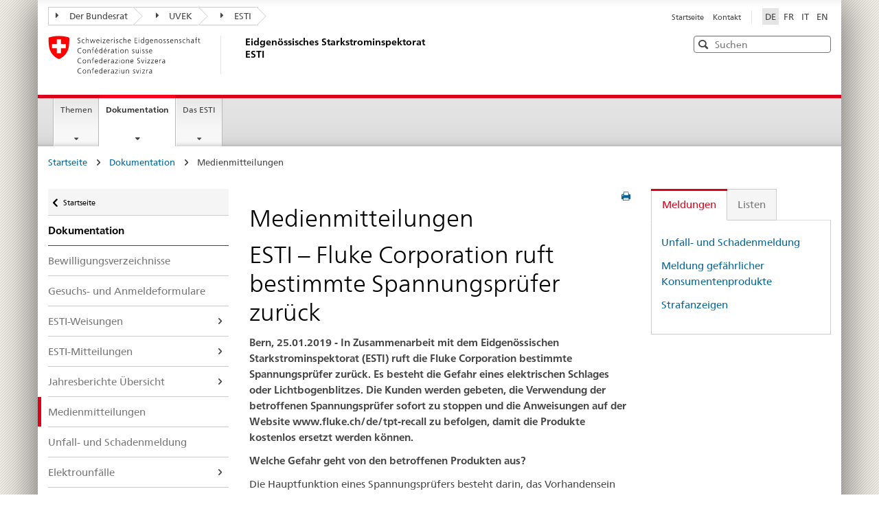

--- FILE ---
content_type: text/html; charset=utf-8
request_url: https://www.esti.admin.ch/de/dokumentation/medienmitteilungen/msg/73766?cHash=fd384b3a67dd09829365a6fa2d8855ae
body_size: 12045
content:
<!DOCTYPE html>
<html dir="ltr" lang="de-ch">
<head>

<meta charset="utf-8">
<!-- 
	Stämpfli AG // www.staempfli.com

	This website is powered by TYPO3 - inspiring people to share!
	TYPO3 is a free open source Content Management Framework initially created by Kasper Skaarhoj and licensed under GNU/GPL.
	TYPO3 is copyright 1998-2026 of Kasper Skaarhoj. Extensions are copyright of their respective owners.
	Information and contribution at https://typo3.org/
-->


<link rel="shortcut icon" href="/typo3conf/ext/esti/Resources/Public/Icons/favicon.ico" type="image/vnd.microsoft.icon">
<title>Medienmitteilungen - Eidgenössisches Starkstrominspektorat ESTI</title>
<meta name="generator" content="TYPO3 CMS" />
<meta name="viewport" content="width=device-width, initial-scale=1" />
<meta name="robots" content="index,follow" />
<meta property="og:title" content="Medienmitteilungen" />
<meta name="twitter:card" content="summary" />
<meta name="twitter:title" content="Medienmitteilungen" />
<meta name="apple-mobile-web-app-capable" content="no" />

<link rel="stylesheet" type="text/css" href="/typo3temp/assets/compressed/merged-7403f24191e3206625b4e0f55a4d071a-d3dbbdbfee3b3cc873fe60c1deeeb29e.css?1754922591" media="all">
<link rel="stylesheet" type="text/css" href="/typo3temp/assets/compressed/merged-0e87291d0095357e47eb777d4d0efd4c-872df0317b8db5436d609810c8be377c.css?1754922591" media="all">


<script src="/typo3temp/assets/compressed/merged-215d9447307d37378d852339a4679689-a6c7a1593c8113349a4e69a6abe28eb6.js?1754922591"></script>
<script src="/typo3temp/assets/compressed/merged-07c9e16e2fa6399903504d4a54335b5c-1c7f7207e79148dfdd6b5b278fec7083.js?1754922611"></script>


<link rel="apple-touch-icon" sizes="57x57" href="/typo3conf/ext/bund/Resources/Public/Default/Icons/apple-touch-icon-57x57.png">
<link rel="apple-touch-icon" sizes="114x114" href="/typo3conf/ext/bund/Resources/Public/Default/Icons/apple-touch-icon-114x114.png">
<link rel="apple-touch-icon" sizes="72x72" href="/typo3conf/ext/bund/Resources/Public/Default/Icons/apple-touch-icon-72x72.png">
<link rel="apple-touch-icon" sizes="144x144" href="/typo3conf/ext/bund/Resources/Public/Default/Icons/apple-touch-icon-144x144.png">
<link rel="apple-touch-icon" sizes="60x60" href="/typo3conf/ext/bund/Resources/Public/Default/Icons/apple-touch-icon-60x60.png">
<link rel="apple-touch-icon" sizes="120x120" href="/typo3conf/ext/bund/Resources/Public/Default/Icons/apple-touch-icon-120x120.png">
<link rel="apple-touch-icon" sizes="76x76" href="/typo3conf/ext/bund/Resources/Public/Default/Icons/apple-touch-icon-76x76.png">
<link rel="icon" type="image/png" href="/typo3conf/ext/bund/Resources/Public/Default/Icons/favicon-96x96.png" sizes="96x96">
<link rel="icon" type="image/png" href="/typo3conf/ext/bund/Resources/Public/Default/Icons/favicon-16x16.png" sizes="16x16">
<link rel="icon" type="image/png" href="/typo3conf/ext/bund/Resources/Public/Default/Icons/favicon-32x32.png" sizes="32x32">
<meta name="msapplication-TileColor" content="#ffffff">
<meta name="msapplication-TileImage" content="/typo3conf/ext/bund/Resources/Public/Default/Icons/mstile-144x144.png">
<meta name="msapplication-config" content="/typo3conf/ext/bund/Resources/Public/Default/Icons/browserconfig.xml">

<script>
// You have to store all your data inside `searchData` and define it globaly
var searchData = ["Aargau", "Appenzell A. Rh.", "Appenzell I. Rh.", "Basel-Landschaft", "Basel-Stadt", "Bern", "Fribourg", "Genève", "Glarus", "Graubünden", "Jura", "Lucerne", "Neuchâtel", "Nidwalden", "Obwalden", "Schaffhausen", "Schwyz", "Solothurn", "St. Gallen", "Thurgau", "Ticino", "Uri", "Valais", "Vaud", "Zug", "Zurich"  ];
</script>
<link rel="canonical" href="http://www.esti.admin.ch/de/dokumentation/medienmitteilungen/msg/73766?cHash=fd384b3a67dd09829365a6fa2d8855ae"/>

<link rel="alternate" hreflang="de-ch" href="//www.esti.admin.ch/de/dokumentation/medienmitteilungen/msg/73766?cHash=fd384b3a67dd09829365a6fa2d8855ae"/>
<link rel="alternate" hreflang="fr-fr" href="//www.esti.admin.ch/fr/documentation/communiques-de-presse/msg/73766?cHash=fd384b3a67dd09829365a6fa2d8855ae"/>
<link rel="alternate" hreflang="it-ch" href="//www.esti.admin.ch/it/documentazione/comunicati-stampa/msg/73766?cHash=fd384b3a67dd09829365a6fa2d8855ae"/>
<link rel="alternate" hreflang="en-gb" href="//www.esti.admin.ch/en/documentation/media-releases/msg/73766?cHash=fd384b3a67dd09829365a6fa2d8855ae"/>
<link rel="alternate" hreflang="x-default" href="//www.esti.admin.ch/de/dokumentation/medienmitteilungen/msg/73766?cHash=fd384b3a67dd09829365a6fa2d8855ae"/>
</head>
<body>


<ul class="access-keys" role="navigation"><li><a href="/de/esti-startseite" title="[ALT + 0]" accesskey="0">Startseite</a></li><li><a href="#main-navigation" accesskey="1" title="[ALT + 1]">Hauptnavigation</a></li><li><a href="#content" accesskey="2" title="[ALT + 2]">Inhalt</a></li><li><a href="/de/esti-startseite" title="[ALT + 3]" accesskey="3">Kontakt</a></li><li><a href="/de/esti-startseite" title="[ALT + 4]" accesskey="4">Seitenbaum</a></li><li><a href="/de/esti-startseite" title="[ALT + 5]" accesskey="5">Suche</a></li></ul>

<div class="container container-main">
    

<header>
    <div class="clearfix">
        <nav class="navbar treecrumb pull-left" role="navigation">
            <h2 class="sr-only">Orientation in the website</h2>

            

    <ul class="nav navbar-nav">
        
            <li class="dropdown">
                <a href="#" id="admin-dropdown" class="dropdown-toggle" data-toggle="dropdown">
                    <span class="icon icon--right"></span>Der Bundesrat
                </a>

                
                
                    <ul class="dropdown-menu" role="menu" aria-labelledby="service-dropdown">
                        <li class="dropdown-header" role="presentation">
                            <a href="https://www.admin.ch/gov/de/start.html">
                                Der Bundesrat admin.ch
                            </a>

                            
                                <ul role="menu">
                                    
                                        <li role="presentation">
                                            <a href="https://www.eda.admin.ch/eda/de/home.html">
                                                EDA: Eidgenössisches Departement für auswärtige Angelegenheiten
                                            </a>
                                        </li>
                                    
                                        <li role="presentation">
                                            <a href="https://www.edi.admin.ch/edi/de/home.html">
                                                EDI: Eidgenössisches Departement des Innern
                                            </a>
                                        </li>
                                    
                                        <li role="presentation">
                                            <a href="https://www.ejpd.admin.ch/ejpd/de/home.html">
                                                EJPD: Eidgenössisches Justiz- und Polizeidepartement
                                            </a>
                                        </li>
                                    
                                        <li role="presentation">
                                            <a href="http://www.vbs.admin.ch/de/home.html">
                                                VBS: Eidgenössisches Departement für Verteidigung, Bevölkerungsschutz und Sport
                                            </a>
                                        </li>
                                    
                                        <li role="presentation">
                                            <a href="https://www.efd.admin.ch/efd/de/home.html">
                                                EFD: Eidgenössisches Finanzdepartement
                                            </a>
                                        </li>
                                    
                                        <li role="presentation">
                                            <a href="https://www.wbf.admin.ch/wbf/de/home.html">
                                                WBF: Eidgenössisches Departement für Wirtschaft, Bildung und Forschung
                                            </a>
                                        </li>
                                    
                                        <li role="presentation">
                                            <a href="https://www.uvek.admin.ch/uvek/de/home.html">
                                                UVEK: Eidgenössisches Departement für Umwelt, Verkehr, Energie und Kommunikation
                                            </a>
                                        </li>
                                    
                                </ul>
                            
                        </li>
                    </ul>
                
            </li>
        
            <li class="dropdown">
                <a href="#" id="admin-dropdown" class="dropdown-toggle" data-toggle="dropdown">
                    <span class="icon icon--right"></span>UVEK
                </a>

                
                
                    <ul class="dropdown-menu" role="menu" aria-labelledby="service-dropdown">
                        <li class="dropdown-header" role="presentation">
                            <a href="https://www.uvek.admin.ch/uvek/de/home.html">
                                Departement: UVEK
                            </a>

                            
                                <ul role="menu">
                                    
                                        <li role="presentation">
                                            <a href="https://www.uvek.admin.ch/uvek/de/home/uvek/organisation/generalsekretariat.html">
                                                Generalsekretariat
                                            </a>
                                        </li>
                                    
                                        <li role="presentation">
                                            <a href="https://www.bfe.admin.ch/bfe/de/home.html">
                                                Bundesamt für Energie BFE
                                            </a>
                                        </li>
                                    
                                </ul>
                            
                        </li>
                    </ul>
                
            </li>
        
            <li class="dropdown">
                <a href="#" id="admin-dropdown" class="dropdown-toggle" data-toggle="dropdown">
                    <span class="icon icon--right"></span>ESTI
                </a>

                
                
            </li>
        
    </ul>


        </nav>

        <section class="nav-services clearfix">
            <h2>
                Medienmitteilungen
            </h2>

            <h2 class="sr-only">
                Sprach auswahl
            </h2>

            <nav class="nav-lang">
                

<ul>
    
        <li>
            
            <a class="active" 
               href="/de/dokumentation/medienmitteilungen/msg/73766?cHash=fd384b3a67dd09829365a6fa2d8855ae" hreflang="de-ch"
               title="DE"><span>DE</span></a>
        </li>
    
        <li>
            
            <a class="" 
               href="/fr/documentation/communiques-de-presse/msg/73766?cHash=fd384b3a67dd09829365a6fa2d8855ae" hreflang="fr-fr"
               title="FR"><span>FR</span></a>
        </li>
    
        <li>
            
            <a class="" 
               href="/it/documentazione/comunicati-stampa/msg/73766?cHash=fd384b3a67dd09829365a6fa2d8855ae" hreflang="it-ch"
               title="IT"><span>IT</span></a>
        </li>
    
        <li>
            
            <a class="" 
               href="/en/documentation/media-releases/msg/73766?cHash=fd384b3a67dd09829365a6fa2d8855ae" hreflang="en-gb"
               title="EN"><span>EN</span></a>
        </li>
    
</ul>


            </nav>

            <nav class="nav-service" role="navigation">
                <h2 class="sr-only">
                    Dienste Navigation
                </h2>

                

<ul>
    
        <li>
            <a href="/de/esti-startseite">
                Startseite
            </a>
        </li>
    
        <li>
            <a href="/de/kontakt">
                Kontakt
            </a>
        </li>
    
</ul>


            </nav>
        </section>
    </div>

    <div class="clearfix">
        <a class="brand hidden-xs" href="/de/esti-startseite">
            <img src="/typo3conf/ext/bund/Resources/Public/Default/Images/logo-CH.svg"
                 alt="Logo der Schweizerischen Eidgenossenschaft – zur Startseite">
            <h1>
                Eidgenössisches Starkstrominspektorat ESTI
            </h1>
        </a>

        <html xmlns="http://www.w3.org/1999/xhtml" lang="en"
      xmlns:f="http://typo3.org/ns/TYPO3/Fluid/ViewHelpers"
      xmlns:s="http://typo3.org/ns/ApacheSolrForTypo3/Solr/ViewHelpers/">

<div class="mod mod-searchfield global-search global-search-standard">
    <!-- begin: sitesearch desktop-->
    <form method="get" class="form-horizontal form-search pull-right" action="/de/suche" data-suggest="/de/suche?type=7384" data-suggest-header="Top Treffer" accept-charset="utf-8">
        <h2 class="sr-only">Suchen</h2>
        <label for="webguidelines-search-standard" class="sr-only">Suchen</label>
        <input id="webguidelines-search-standard" class="form-control search-input tt-input placeholdr" type="text" name="tx_solr[q]" value=""
               placeholder="Suchen" autocomplete="off" spellcheck="false" dir="auto" />

        <pre aria-hidden="true" style="position: absolute;
        visibility: hidden;
        white-space: pre;
        font-family: 'Frutiger Neue', Helvetica, Arial, sans-serif;
        font-size: 14px;
        font-style: normal;
        font-variant: normal;
        font-weight: 400;
        word-spacing: 0;
        letter-spacing: 0;
        text-indent: 0;
        text-rendering: auto;
        text-transform: none;" >
        </pre>

        <button class="icon icon--close icon--after search-reset" tabindex="0" role="button" type="button">
            <span class="sr-only">Zurücksetzen</span>
        </button>
        <span class="icon icon--search">
            <span class="sr-only">Suchen</span>
        </span>

        

        
    </form>
    <!-- end: sitesearch desktop -->
</div>

</html>

    </div>
</header>

<nav class="nav-main yamm navbar" id="main-navigation">
    <h2 class="sr-only">
        Hauptnavigation
    </h2>

    <section class="nav-mobile">
        <div class="table-row">
            <div class="nav-mobile-header">
                <div class="table-row">
					<span class="nav-mobile-logo">
						<img src="/typo3conf/ext/bund/Resources/Public/Default/Images/swiss.svg" alt="Confederatio Helvetica"/>
					</span>

                    <h1>
                        <a href="/de/esti-startseite">
                            Eidgenössisches Starkstrominspektorat ESTI
                        </a>
                    </h1>
                </div>
            </div>

            <div class="table-cell dropdown">
                <a href="#" class="nav-mobile-menu dropdown-toggle" data-toggle="dropdown">
                    <span class="icon icon--menu"></span>
                </a>
                <div class="drilldown dropdown-menu" role="menu">
                    <div class="drilldown-container">

                        <nav class="nav-page-list">
                            
<nav class="nav-page-list">
    <ul>
        
            <li class="">
                <a href="/de/esti-startseite">
                    ESTI Startseite
                </a>
                
            </li>
        
            <li class="list-sub">
                <a href="/de/themen/anerkennung-von-auslaendischen-elektrotechnischen-berufsqualifikationen">
                    Themen
                </a>
                
                    
    <nav class="drilldown-sub" aria-expanded="false">
        <a href="#" class="icon icon--before icon--less drilldown-back"
           aria-hidden="true" id="backMenuTitle">
            Themen
        </a>
        <ul>
            
                <li class=" ">
                    <a href="/de/themen/anerkennung-von-auslaendischen-elektrotechnischen-berufsqualifikationen">
                        Anerkennung von ausländischen elektrotechnischen Berufsqualifikationen
                    </a>


                    
                </li>
            
                <li class="list-sub ">
                    <a href="/de/themen/aufsichtstaetigkeit-uebersicht/aufsichtstaetigkeit">
                        Aufsichtstätigkeit Übersicht
                    </a>


                    
                </li>
            
                <li class="list-sub ">
                    <a href="/de/themen/bewilligungen-niv-uebersicht/bewilligungen-niv">
                        Bewilligungen NIV Übersicht
                    </a>


                    
                </li>
            
                <li class="list-sub ">
                    <a href="/de/themen/elektrische-erzeugnisse-uebersicht/elektrische-erzeugnisse">
                        Elektrische Erzeugnisse Übersicht
                    </a>


                    
                </li>
            
                <li class="list-sub ">
                    <a href="/de/themen/faq/faq">
                        FAQ
                    </a>


                    
                </li>
            
                <li class="list-sub ">
                    <a href="/de/themen/genehmigung-fuer-elektrische-anlagen/plangenehmigungsverfahren">
                        Genehmigung für elektrische Anlagen
                    </a>


                    
                </li>
            
                <li class=" ">
                    <a href="/de/themen/niederspannungsinstallationen">
                        Niederspannungsinstallationen
                    </a>


                    
                </li>
            
                <li class="list-sub ">
                    <a href="/de/themen/pruefungen-niv/pruefungen-niv">
                        Prüfungen NIV
                    </a>


                    
                </li>
            
                <li class=" ">
                    <a href="/de/themen/spezialinstallationen">
                        Spezialinstallationen
                    </a>


                    
                </li>
            
                <li class=" ">
                    <a href="/de/themen/strafanzeigen">
                        Strafanzeigen
                    </a>


                    
                </li>
            
                <li class="list-sub ">
                    <a href="/de/themen/themen-a-z">
                        Themen A-Z
                    </a>


                    
                </li>
            
        </ul>
    </nav>

                
            </li>
        
            <li class="list-sub">
                <a href="/de/dokumentation/bewilligungsverzeichnisse">
                    Dokumentation
                </a>
                
                    
    <nav class="drilldown-sub" aria-expanded="false">
        <a href="#" class="icon icon--before icon--less drilldown-back"
           aria-hidden="true" id="backMenuTitle">
            Dokumentation
        </a>
        <ul>
            
                <li class=" ">
                    <a href="/de/dokumentation/bewilligungsverzeichnisse">
                        Bewilligungsverzeichnisse
                    </a>


                    
                </li>
            
                <li class=" ">
                    <a href="/de/dokumentation/gesuchs-und-anmeldeformulare">
                        Gesuchs- und Anmeldeformulare
                    </a>


                    
                </li>
            
                <li class="list-sub ">
                    <a href="/de/dokumentation/esti-weisungen/esti-weisungen">
                        ESTI-Weisungen
                    </a>


                    
                </li>
            
                <li class="list-sub ">
                    <a href="/de/dokumentation/esti-mitteilungen/2023">
                        ESTI-Mitteilungen
                    </a>


                    
                </li>
            
                <li class="list-sub ">
                    <a href="/de/dokumentation/jahresberichte-uebersicht/jahresberichte">
                        Jahresberichte Übersicht
                    </a>


                    
                </li>
            
                <li class=" curr-active">
                    <a href="/de/dokumentation/medienmitteilungen">
                        Medienmitteilungen
                    </a>


                    
                </li>
            
                <li class=" ">
                    <a href="/de/dokumentation/unfall-und-schadenmeldung">
                        Unfall- und Schadenmeldung
                    </a>


                    
                </li>
            
                <li class="list-sub ">
                    <a href="/de/dokumentation/default-1c05723489/aus-elektrounfaellen-lernen/elektrounfaelle">
                        Elektrounfälle
                    </a>


                    
                </li>
            
                <li class=" ">
                    <a href="/de/dokumentation/jahresrechnung">
                        Tätigkeitsbericht ESTI
                    </a>


                    
                </li>
            
                <li class=" ">
                    <a href="/de/dokumentation/archiv-taetigkeitsbericht-esti">
                        Archiv Tätigkeitsbericht ESTI
                    </a>


                    
                </li>
            
                <li class=" ">
                    <a href="/de/dokumentation/news-archiv">
                        News-Archiv
                    </a>


                    
                </li>
            
        </ul>
    </nav>

                
            </li>
        
            <li class="list-sub">
                <a href="/de/das-esti/funktion-und-aufgaben">
                    Das ESTI
                </a>
                
                    
    <nav class="drilldown-sub" aria-expanded="false">
        <a href="#" class="icon icon--before icon--less drilldown-back"
           aria-hidden="true" id="backMenuTitle">
            Das ESTI
        </a>
        <ul>
            
                <li class=" ">
                    <a href="/de/das-esti/funktion-und-aufgaben">
                        Funktion und Aufgaben
                    </a>


                    
                </li>
            
                <li class="list-sub ">
                    <a href="/de/das-esti/organisation-uebersicht/organisation">
                        Organisation Übersicht
                    </a>


                    
                </li>
            
                <li class=" ">
                    <a href="/de/das-esti/adresse-und-lageplan">
                        Adresse und Lageplan
                    </a>


                    
                </li>
            
                <li class=" ">
                    <a href="/de/das-esti/stellenangebote">
                        Karriere und Team
                    </a>


                    
                </li>
            
                <li class=" ">
                    <a href="/de/das-esti/gebuehren">
                        Gebühren
                    </a>


                    
                </li>
            
                <li class=" ">
                    <a href="/de/das-esti/organigramm">
                        Organigramm
                    </a>


                    
                </li>
            
                <li class=" ">
                    <a href="/de/das-esti/news">
                        News
                    </a>


                    
                </li>
            
                <li class=" ">
                    <a href="/de/das-esti/tki">
                        Technische Kommission Inspektorat TKI
                    </a>


                    
                </li>
            
        </ul>
    </nav>

                
            </li>
        
    </ul>
</nav>



                            <a href="#" class="yamm-close-bottom">
                                <span class="icon icon--top" aria-hidden="true"></span>
                            </a>
                        </nav>
                    </div>
                </div>
            </div>

            <div class="table-cell dropdown">
                <a href="#" class="nav-mobile-menu dropdown-toggle" data-toggle="dropdown">
                    <span class="icon icon--search"></span>
                </a>

                <div class="dropdown-menu" role="menu">
                    <html xmlns="http://www.w3.org/1999/xhtml" lang="en"
      xmlns:f="http://typo3.org/ns/TYPO3/Fluid/ViewHelpers"
      xmlns:s="http://typo3.org/ns/ApacheSolrForTypo3/Solr/ViewHelpers/">



<div class="mod mod-searchfield global-search global-search-mobile">
    <!-- begin: sitesearch desktop-->
    <form method="get" class="form" action="/de/suche" data-suggest="/de/suche?type=7384" data-suggest-header="Top Treffer" accept-charset="utf-8">
        <h2 class="sr-only">Suchen</h2>
        <label for="webguidelines-search-mobile" class="sr-only">Suchen</label>
        <input id="webguidelines-search-mobile" class="form-control search-input tt-input placeholdr" type="text" name="tx_solr[q]" value=""
               placeholder="Suchen" autocomplete="off" spellcheck="false" dir="auto" />

        <pre aria-hidden="true" style="position: absolute;
        visibility: hidden;
        white-space: pre;
        font-family: 'Frutiger Neue', Helvetica, Arial, sans-serif;
        font-size: 14px;
        font-style: normal;
        font-variant: normal;
        font-weight: 400;
        word-spacing: 0;
        letter-spacing: 0;
        text-indent: 0;
        text-rendering: auto;
        text-transform: none;" >
        </pre>

        <button class="icon icon--close icon--after search-reset" tabindex="0" role="button" type="button">
            <span class="sr-only">Zurücksetzen</span>
        </button>
        <span class="icon icon--search">
            <span class="sr-only">Suchen</span>
        </span>

        

        
    </form>
    <!-- end: sitesearch desktop -->
</div>

</html>
                </div>
            </div>
        </div>
    </section>

    
<ul class="nav navbar-nav">
    
        
        
    
        
        
            <li class="dropdown yamm-fw">
                <a href="#" class="dropdown-toggle" data-toggle="dropdown">
                    Themen
                    
                </a>
                <ul class="dropdown-menu" role="menu">
                    <li role="presentation">
                        <div class="yamm-content container-fluid">
                            <div class="row">
                                <div class="col-sm-12">
                                    <a href="#" class="yamm-close icon icon--after icon--close pull-right"
                                       role="menuitem" tabindex="-1">
                                        Schliessen
                                    </a>
                                </div>
                            </div>
                            <div class="row">
                                <div class="col-md-12 main-column">
                                    <div class="mod mod-teaserlist">
                                        <div class="row">
                                            
                                                <div class="col-sm-4 1">
                                                    <div class="mod mod-teaser clearfix">
                                                        
                                                            <figure>
                                                                <a href="/de/themen/anerkennung-von-auslaendischen-elektrotechnischen-berufsqualifikationen">
                                                                    <img src="/inhalte/user_upload/Anerkennung.jpg" width="356" height="201" alt="" />
                                                                </a>
                                                            </figure>
                                                        

                                                        <h3>
                                                            <a href="/de/themen/anerkennung-von-auslaendischen-elektrotechnischen-berufsqualifikationen">
                                                                Anerkennung von ausländischen elektrotechnischen Berufsqualifikationen
                                                            </a>
                                                        </h3>

                                                        
                                                            <div class="wrapper" style="word-wrap: break-word;">
                                                                Das ESTI prüft die Anerkennung der Gleichwertigkeit von ausländischen elektrotechnischen Berufsqualifikationen.
                                                            </div>
                                                        
                                                    </div>
                                                </div>
                                                
                                            
                                                <div class="col-sm-4 2">
                                                    <div class="mod mod-teaser clearfix">
                                                        
                                                            <figure>
                                                                <a href="/de/themen/aufsichtstaetigkeit-uebersicht/aufsichtstaetigkeit">
                                                                    <img src="/inhalte/user_upload/Aufsichttaetigkeit.JPG" width="356" height="201" alt="" />
                                                                </a>
                                                            </figure>
                                                        

                                                        <h3>
                                                            <a href="/de/themen/aufsichtstaetigkeit-uebersicht/aufsichtstaetigkeit">
                                                                Aufsichtstätigkeit Übersicht
                                                            </a>
                                                        </h3>

                                                        
                                                            <div class="wrapper" style="word-wrap: break-word;">
                                                                Um den sicheren Umgang mit Elektrizität zu gewährleisten, braucht es Kontrollen. Dem ESTI obliegen diverse Aufgaben im Bereich der Aufsicht und Kontrolle von elektrischen Anlagen.
 
                                                            </div>
                                                        
                                                    </div>
                                                </div>
                                                
                                            
                                                <div class="col-sm-4 3">
                                                    <div class="mod mod-teaser clearfix">
                                                        
                                                            <figure>
                                                                <a href="/de/themen/bewilligungen-niv-uebersicht/bewilligungen-niv">
                                                                    <img src="/inhalte/user_upload/Pruefung_NIV.jpg" width="356" height="201" alt="" />
                                                                </a>
                                                            </figure>
                                                        

                                                        <h3>
                                                            <a href="/de/themen/bewilligungen-niv-uebersicht/bewilligungen-niv">
                                                                Bewilligungen NIV Übersicht
                                                            </a>
                                                        </h3>

                                                        
                                                            <div class="wrapper" style="word-wrap: break-word;">
                                                                Das ESTI prüft und erteilt Installationsbewilligungen, Kontrollbewilligungen und eingeschränkte Installationsbewilligungen.
                                                            </div>
                                                        
                                                    </div>
                                                </div>
                                                
                                                    <div class="clearfix"></div>
                                                
                                            
                                                <div class="col-sm-4 4">
                                                    <div class="mod mod-teaser clearfix">
                                                        
                                                            <figure>
                                                                <a href="/de/themen/elektrische-erzeugnisse-uebersicht/elektrische-erzeugnisse">
                                                                    <img src="/inhalte/user_upload/MUB.jpg" width="356" height="201" alt="" />
                                                                </a>
                                                            </figure>
                                                        

                                                        <h3>
                                                            <a href="/de/themen/elektrische-erzeugnisse-uebersicht/elektrische-erzeugnisse">
                                                                Elektrische Erzeugnisse Übersicht
                                                            </a>
                                                        </h3>

                                                        
                                                            <div class="wrapper" style="word-wrap: break-word;">
                                                                Wer elektrische Niederspannungserzeugnisse oder Ex-Produkte auf dem Markt bereitstellt, muss deren Konformität gemäss den entsprechenden Verordnungen nachweisen können.
                                                            </div>
                                                        
                                                    </div>
                                                </div>
                                                
                                            
                                                <div class="col-sm-4 5">
                                                    <div class="mod mod-teaser clearfix">
                                                        
                                                            <figure>
                                                                <a href="/de/themen/faq/faq">
                                                                    <img src="/inhalte/user_upload/FAQ_Deutsch_Bild.jpg" width="356" height="201" alt="" />
                                                                </a>
                                                            </figure>
                                                        

                                                        <h3>
                                                            <a href="/de/themen/faq/faq">
                                                                FAQ
                                                            </a>
                                                        </h3>

                                                        
                                                    </div>
                                                </div>
                                                
                                            
                                                <div class="col-sm-4 6">
                                                    <div class="mod mod-teaser clearfix">
                                                        
                                                            <figure>
                                                                <a href="/de/themen/genehmigung-fuer-elektrische-anlagen/plangenehmigungsverfahren">
                                                                    <img src="/inhalte/user_upload/Zugeschnitten4.jpg" width="356" height="201" alt="" />
                                                                </a>
                                                            </figure>
                                                        

                                                        <h3>
                                                            <a href="/de/themen/genehmigung-fuer-elektrische-anlagen/plangenehmigungsverfahren">
                                                                Genehmigung für elektrische Anlagen
                                                            </a>
                                                        </h3>

                                                        
                                                            <div class="wrapper" style="word-wrap: break-word;">
                                                                Wer Starkstromanlagen oder Schwachstromanlagen erstellen oder ändern will, benötigt eine Plangenehmigung.
                                                            </div>
                                                        
                                                    </div>
                                                </div>
                                                
                                                    <div class="clearfix"></div>
                                                
                                            
                                                <div class="col-sm-4 7">
                                                    <div class="mod mod-teaser clearfix">
                                                        
                                                            <figure>
                                                                <a href="/de/themen/niederspannungsinstallationen">
                                                                    <img src="/inhalte/user_upload/hausinstallation.png" width="356" height="201" alt="" />
                                                                </a>
                                                            </figure>
                                                        

                                                        <h3>
                                                            <a href="/de/themen/niederspannungsinstallationen">
                                                                Niederspannungsinstallationen
                                                            </a>
                                                        </h3>

                                                        
                                                            <div class="wrapper" style="word-wrap: break-word;">
                                                                Für Inhaber von Niederspannungsinstallationen, über technische Kontrollen und Sicherheitsnachweise. 
                                                            </div>
                                                        
                                                    </div>
                                                </div>
                                                
                                            
                                                <div class="col-sm-4 8">
                                                    <div class="mod mod-teaser clearfix">
                                                        
                                                            <figure>
                                                                <a href="/de/themen/pruefungen-niv/pruefungen-niv">
                                                                    <img src="/inhalte/user_upload/Pruefungen.JPG" width="356" height="201" alt="" />
                                                                </a>
                                                            </figure>
                                                        

                                                        <h3>
                                                            <a href="/de/themen/pruefungen-niv/pruefungen-niv">
                                                                Prüfungen NIV
                                                            </a>
                                                        </h3>

                                                        
                                                            <div class="wrapper" style="word-wrap: break-word;">
                                                                Das ESTI führt Prüfungen für eingeschränkte Installationsbewilligungen (Art. 13, 14 und 15 NIV) sowie Eignungsprüfungen und Validierungsgespräche im Zusammenhang mit Anerkennung der Gleichwertigkeit von Ausbildungen durch.
                                                            </div>
                                                        
                                                    </div>
                                                </div>
                                                
                                            
                                                <div class="col-sm-4 9">
                                                    <div class="mod mod-teaser clearfix">
                                                        
                                                            <figure>
                                                                <a href="/de/themen/spezialinstallationen">
                                                                    <img src="/inhalte/user_upload/Spezialinstallation.jpg" width="356" height="201" alt="" />
                                                                </a>
                                                            </figure>
                                                        

                                                        <h3>
                                                            <a href="/de/themen/spezialinstallationen">
                                                                Spezialinstallationen
                                                            </a>
                                                        </h3>

                                                        
                                                            <div class="wrapper" style="word-wrap: break-word;">
                                                                Spezialinstallationen sind Elektroinstallationen mit besonderem Gefährdungspotential. Das Inspektorat hat die Aufsicht für diese Installationen.
                                                            </div>
                                                        
                                                    </div>
                                                </div>
                                                
                                                    <div class="clearfix"></div>
                                                
                                            
                                                <div class="col-sm-4 10">
                                                    <div class="mod mod-teaser clearfix">
                                                        
                                                            <figure>
                                                                <a href="/de/themen/strafanzeigen">
                                                                    <img src="/inhalte/user_upload/Strafanzeige.jpg" width="356" height="201" alt="" />
                                                                </a>
                                                            </figure>
                                                        

                                                        <h3>
                                                            <a href="/de/themen/strafanzeigen">
                                                                Strafanzeigen
                                                            </a>
                                                        </h3>

                                                        
                                                            <div class="wrapper" style="word-wrap: break-word;">
                                                                Das ESTI stellt den Netzbetreiberinnen und Dritten zwei Formulare für Anzeigen bei möglichen strafbaren Verletzungen der NIV zur Verfügung.
                                                            </div>
                                                        
                                                    </div>
                                                </div>
                                                
                                            
                                                <div class="col-sm-4 11">
                                                    <div class="mod mod-teaser clearfix">
                                                        
                                                            <figure>
                                                                <a href="/de/themen/themen-a-z">
                                                                    <img src="/inhalte/user_upload/Themen_A-Z.jpg" width="356" height="201" alt="" />
                                                                </a>
                                                            </figure>
                                                        

                                                        <h3>
                                                            <a href="/de/themen/themen-a-z">
                                                                Themen A-Z
                                                            </a>
                                                        </h3>

                                                        
                                                            <div class="wrapper" style="word-wrap: break-word;">
                                                                Hier finden Sie diverse Themen, alphabetisch geordnet.
                                                            </div>
                                                        
                                                    </div>
                                                </div>
                                                
                                            
                                        </div>
                                    </div>
                                </div>
                            </div>
                            <br><br><br><a href="#" class="yamm-close-bottom" role="menuitem" tabindex="-1"><span
                                class="icon icon--top"></span></a></div>
                    </li>
                </ul>
            </li>
        
    
        
        
            <li class="dropdown yamm-fw current">
                <a href="#" class="dropdown-toggle" data-toggle="dropdown">
                    Dokumentation
                    
                        <span class="sr-only">Aktuelle Seite</span>
                    
                </a>
                <ul class="dropdown-menu" role="menu">
                    <li role="presentation">
                        <div class="yamm-content container-fluid">
                            <div class="row">
                                <div class="col-sm-12">
                                    <a href="#" class="yamm-close icon icon--after icon--close pull-right"
                                       role="menuitem" tabindex="-1">
                                        Schliessen
                                    </a>
                                </div>
                            </div>
                            <div class="row">
                                <div class="col-md-12 main-column">
                                    <div class="mod mod-teaserlist">
                                        <div class="row">
                                            
                                                <div class="col-sm-4 1">
                                                    <div class="mod mod-teaser clearfix">
                                                        

                                                        <h3>
                                                            <a href="/de/dokumentation/bewilligungsverzeichnisse">
                                                                Bewilligungsverzeichnisse
                                                            </a>
                                                        </h3>

                                                        
                                                            <div class="wrapper" style="word-wrap: break-word;">
                                                                Elektronische Verzeichnisse der Erzeugnisse mit Sicherheitszeichen S+, allgemeinen- und eingeschränkten Installationsbewilligungen sowie Kontrollbewilligungen.
                                                            </div>
                                                        
                                                    </div>
                                                </div>
                                                
                                            
                                                <div class="col-sm-4 2">
                                                    <div class="mod mod-teaser clearfix">
                                                        

                                                        <h3>
                                                            <a href="/de/dokumentation/gesuchs-und-anmeldeformulare">
                                                                Gesuchs- und Anmeldeformulare
                                                            </a>
                                                        </h3>

                                                        
                                                            <div class="wrapper" style="word-wrap: break-word;">
                                                                Hier finden Sie sämtliche Formulare. Nutzen Sie auch die elektronische Erfassung.
                                                            </div>
                                                        
                                                    </div>
                                                </div>
                                                
                                            
                                                <div class="col-sm-4 3">
                                                    <div class="mod mod-teaser clearfix">
                                                        

                                                        <h3>
                                                            <a href="/de/dokumentation/esti-weisungen/esti-weisungen">
                                                                ESTI-Weisungen
                                                            </a>
                                                        </h3>

                                                        
                                                            <div class="wrapper" style="word-wrap: break-word;">
                                                                Sämtliche ESTI-Weisungen stehen als Downloads zur Verfügung.
                                                            </div>
                                                        
                                                    </div>
                                                </div>
                                                
                                                    <div class="clearfix"></div>
                                                
                                            
                                                <div class="col-sm-4 4">
                                                    <div class="mod mod-teaser clearfix">
                                                        

                                                        <h3>
                                                            <a href="/de/dokumentation/esti-mitteilungen/2023">
                                                                ESTI-Mitteilungen
                                                            </a>
                                                        </h3>

                                                        
                                                            <div class="wrapper" style="word-wrap: break-word;">
                                                                Sämtliche ESTI-Mitteilungen sind als Downloads verfügbar.
                                                            </div>
                                                        
                                                    </div>
                                                </div>
                                                
                                            
                                                <div class="col-sm-4 5">
                                                    <div class="mod mod-teaser clearfix">
                                                        

                                                        <h3>
                                                            <a href="/de/dokumentation/jahresberichte-uebersicht/jahresberichte">
                                                                Jahresberichte Übersicht
                                                            </a>
                                                        </h3>

                                                        
                                                            <div class="wrapper" style="word-wrap: break-word;">
                                                                zu NIV, Unfällen, Marktüberwachung/Sicherheitszeichen
                                                            </div>
                                                        
                                                    </div>
                                                </div>
                                                
                                            
                                                <div class="col-sm-4 6">
                                                    <div class="mod mod-teaser clearfix">
                                                        

                                                        <h3>
                                                            <a href="/de/dokumentation/medienmitteilungen">
                                                                Medienmitteilungen
                                                            </a>
                                                        </h3>

                                                        
                                                            <div class="wrapper" style="word-wrap: break-word;">
                                                                Aktuelle Medienmitteilungen zu Marktüberwachung, Sicherer Elektrizität und anderen Themen.
                                                            </div>
                                                        
                                                    </div>
                                                </div>
                                                
                                                    <div class="clearfix"></div>
                                                
                                            
                                                <div class="col-sm-4 7">
                                                    <div class="mod mod-teaser clearfix">
                                                        

                                                        <h3>
                                                            <a href="/de/dokumentation/unfall-und-schadenmeldung">
                                                                Unfall- und Schadenmeldung
                                                            </a>
                                                        </h3>

                                                        
                                                            <div class="wrapper" style="word-wrap: break-word;">
                                                                Meldepflicht gemäss Starkstromverordnung. 
                                                            </div>
                                                        
                                                    </div>
                                                </div>
                                                
                                            
                                                <div class="col-sm-4 8">
                                                    <div class="mod mod-teaser clearfix">
                                                        

                                                        <h3>
                                                            <a href="/de/dokumentation/default-1c05723489/aus-elektrounfaellen-lernen/elektrounfaelle">
                                                                Elektrounfälle
                                                            </a>
                                                        </h3>

                                                        
                                                    </div>
                                                </div>
                                                
                                            
                                                <div class="col-sm-4 9">
                                                    <div class="mod mod-teaser clearfix">
                                                        

                                                        <h3>
                                                            <a href="/de/dokumentation/jahresrechnung">
                                                                Tätigkeitsbericht ESTI
                                                            </a>
                                                        </h3>

                                                        
                                                            <div class="wrapper" style="word-wrap: break-word;">
                                                                Entdecken Sie unseren Tätigkeitsbericht und die Jahresrechnung
                                                            </div>
                                                        
                                                    </div>
                                                </div>
                                                
                                                    <div class="clearfix"></div>
                                                
                                            
                                                <div class="col-sm-4 10">
                                                    <div class="mod mod-teaser clearfix">
                                                        

                                                        <h3>
                                                            <a href="/de/dokumentation/archiv-taetigkeitsbericht-esti">
                                                                Archiv Tätigkeitsbericht ESTI
                                                            </a>
                                                        </h3>

                                                        
                                                    </div>
                                                </div>
                                                
                                            
                                                <div class="col-sm-4 11">
                                                    <div class="mod mod-teaser clearfix">
                                                        

                                                        <h3>
                                                            <a href="/de/dokumentation/news-archiv">
                                                                News-Archiv
                                                            </a>
                                                        </h3>

                                                        
                                                    </div>
                                                </div>
                                                
                                            
                                        </div>
                                    </div>
                                </div>
                            </div>
                            <br><br><br><a href="#" class="yamm-close-bottom" role="menuitem" tabindex="-1"><span
                                class="icon icon--top"></span></a></div>
                    </li>
                </ul>
            </li>
        
    
        
        
            <li class="dropdown yamm-fw">
                <a href="#" class="dropdown-toggle" data-toggle="dropdown">
                    Das ESTI
                    
                </a>
                <ul class="dropdown-menu" role="menu">
                    <li role="presentation">
                        <div class="yamm-content container-fluid">
                            <div class="row">
                                <div class="col-sm-12">
                                    <a href="#" class="yamm-close icon icon--after icon--close pull-right"
                                       role="menuitem" tabindex="-1">
                                        Schliessen
                                    </a>
                                </div>
                            </div>
                            <div class="row">
                                <div class="col-md-12 main-column">
                                    <div class="mod mod-teaserlist">
                                        <div class="row">
                                            
                                                <div class="col-sm-4 1">
                                                    <div class="mod mod-teaser clearfix">
                                                        

                                                        <h3>
                                                            <a href="/de/das-esti/funktion-und-aufgaben">
                                                                Funktion und Aufgaben
                                                            </a>
                                                        </h3>

                                                        
                                                            <div class="wrapper" style="word-wrap: break-word;">
                                                                Das ESTI ist mit der technischen Aufsicht und Kontrolle für elektrische Anlagen in der ganzen Schweiz betraut.
                                                            </div>
                                                        
                                                    </div>
                                                </div>
                                                
                                            
                                                <div class="col-sm-4 2">
                                                    <div class="mod mod-teaser clearfix">
                                                        

                                                        <h3>
                                                            <a href="/de/das-esti/organisation-uebersicht/organisation">
                                                                Organisation Übersicht
                                                            </a>
                                                        </h3>

                                                        
                                                            <div class="wrapper" style="word-wrap: break-word;">
                                                                Das ESTI wird als besondere Dienststelle im Auftrag des Bundes von Electrosuisse geführt. 
                                                            </div>
                                                        
                                                    </div>
                                                </div>
                                                
                                            
                                                <div class="col-sm-4 3">
                                                    <div class="mod mod-teaser clearfix">
                                                        

                                                        <h3>
                                                            <a href="/de/das-esti/adresse-und-lageplan">
                                                                Adresse und Lageplan
                                                            </a>
                                                        </h3>

                                                        
                                                            <div class="wrapper" style="word-wrap: break-word;">
                                                                Hauptsitz Fehraltorf und Niederlassung Bulle.
                                                            </div>
                                                        
                                                    </div>
                                                </div>
                                                
                                                    <div class="clearfix"></div>
                                                
                                            
                                                <div class="col-sm-4 4">
                                                    <div class="mod mod-teaser clearfix">
                                                        

                                                        <h3>
                                                            <a href="/de/das-esti/stellenangebote">
                                                                Karriere und Team
                                                            </a>
                                                        </h3>

                                                        
                                                            <div class="wrapper" style="word-wrap: break-word;">
                                                                Wir bieten qualifizierte und attraktive Stellen. Nehmen Sie mit uns Kontakt auf.
                                                            </div>
                                                        
                                                    </div>
                                                </div>
                                                
                                            
                                                <div class="col-sm-4 5">
                                                    <div class="mod mod-teaser clearfix">
                                                        

                                                        <h3>
                                                            <a href="/de/das-esti/gebuehren">
                                                                Gebühren
                                                            </a>
                                                        </h3>

                                                        
                                                            <div class="wrapper" style="word-wrap: break-word;">
                                                                Aktuelle Gebühren des ESTI.
                                                            </div>
                                                        
                                                    </div>
                                                </div>
                                                
                                            
                                                <div class="col-sm-4 6">
                                                    <div class="mod mod-teaser clearfix">
                                                        

                                                        <h3>
                                                            <a href="/de/das-esti/organigramm">
                                                                Organigramm
                                                            </a>
                                                        </h3>

                                                        
                                                    </div>
                                                </div>
                                                
                                                    <div class="clearfix"></div>
                                                
                                            
                                                <div class="col-sm-4 7">
                                                    <div class="mod mod-teaser clearfix">
                                                        

                                                        <h3>
                                                            <a href="/de/das-esti/news">
                                                                News
                                                            </a>
                                                        </h3>

                                                        
                                                    </div>
                                                </div>
                                                
                                            
                                                <div class="col-sm-4 8">
                                                    <div class="mod mod-teaser clearfix">
                                                        

                                                        <h3>
                                                            <a href="/de/das-esti/tki">
                                                                Technische Kommission Inspektorat TKI
                                                            </a>
                                                        </h3>

                                                        
                                                            <div class="wrapper" style="word-wrap: break-word;">
                                                                Informationen zur technischen Kommission Inspektionen
                                                            </div>
                                                        
                                                    </div>
                                                </div>
                                                
                                            
                                        </div>
                                    </div>
                                </div>
                            </div>
                            <br><br><br><a href="#" class="yamm-close-bottom" role="menuitem" tabindex="-1"><span
                                class="icon icon--top"></span></a></div>
                    </li>
                </ul>
            </li>
        
    
</ul>

</nav>



    


	<div class="container-fluid hidden-xs">
		<div class="row">
			<div class="col-sm-12">
				

    

    <h2 class="hidden">Breadcrumbs</h2>
    <ol class="breadcrumb" role="menu">
        
        
                <li>
                    <a href="/de/esti-startseite">Startseite</a>
                    
                        <span class="icon icon--greater"></span>
                    
                </li>
            
        
        
                <li>
                    <a href="/de/dokumentation/bewilligungsverzeichnisse">Dokumentation</a>
                    
                        <span class="icon icon--greater"></span>
                    
                </li>
            
        
        
                <li class="active">
                    Medienmitteilungen
                </li>
            
        
    </ol>


			</div>
		</div>
	</div>




    <div class="container-fluid">
        <div class="row">
            
    <div class="col-sm-4 col-md-3 drilldown collapse-enabled">
        <a href="#collapseSubNav" data-toggle="collapse"
           class="collapsed visible-xs" role="tab"
           aria-selected="false" aria-expanded="false"
           id="ui-collapse-566">Sub-Navigation</a>
        <div class="drilldown-container collapse" id="collapseSubNav" aria-expanded="false"
             style="height: 0px;">
            <!-- Subnavigation -->
            

<nav class="nav-page-list" role="navigation" id="secondary-navigation">

    
            <a href="/de/esti-startseite" class="icon icon--before icon--less"><span class="sr-only">Zurück zu </span>Startseite</a>
        

    <ul>
        <li class="list-emphasis">
            
                    <a href="/de/dokumentation/bewilligungsverzeichnisse">Dokumentation</a>
                

            

<ul>
    
        
                <li>
                    <a href="/de/dokumentation/bewilligungsverzeichnisse">
                        Bewilligungsverzeichnisse
                    </a>
                </li>
            

    
        
                <li>
                    <a href="/de/dokumentation/gesuchs-und-anmeldeformulare">
                        Gesuchs- und Anmeldeformulare
                    </a>
                </li>
            

    
        
                <li class="list-sub">
                    <a href="/de/dokumentation/esti-weisungen/esti-weisungen">
                        ESTI-Weisungen
                    </a>
                    <nav class="drilldown-sub" aria-expanded="false">
                        <a href="#" class="icon icon--before icon--less drilldown-back" aria-hidden="true">ESTI-Weisungen</a>
                        <ul>
                            
                                <li>
                                    <a href="/de/dokumentation/esti-weisungen/esti-weisungen">ESTI-Weisungen</a>
                                </li>
                            
                                <li>
                                    <a href="/de/dokumentation/esti-weisungen/archiv-nicht-mehr-gueltige-esti-weisungen">Archiv / Nicht mehr gültige ESTI-Weisungen</a>
                                </li>
                            
                        </ul>
                    </nav>
                </li>
            

    
        
                <li class="list-sub">
                    <a href="/de/dokumentation/esti-mitteilungen/2023">
                        ESTI-Mitteilungen
                    </a>
                    <nav class="drilldown-sub" aria-expanded="false">
                        <a href="#" class="icon icon--before icon--less drilldown-back" aria-hidden="true">ESTI-Mitteilungen</a>
                        <ul>
                            
                                <li>
                                    <a href="/de/dokumentation/esti-mitteilungen/2025">2025</a>
                                </li>
                            
                                <li>
                                    <a href="/de/dokumentation/esti-mitteilungen/2024">2024</a>
                                </li>
                            
                                <li>
                                    <a href="/de/dokumentation/esti-mitteilungen/2023">2023</a>
                                </li>
                            
                                <li>
                                    <a href="/de/dokumentation/esti-mitteilungen/2022">2022</a>
                                </li>
                            
                                <li>
                                    <a href="/de/dokumentation/esti-mitteilungen/2021">2021</a>
                                </li>
                            
                                <li>
                                    <a href="/de/dokumentation/esti-mitteilungen/2020">2020</a>
                                </li>
                            
                                <li>
                                    <a href="/de/dokumentation/esti-mitteilungen/2019">2019</a>
                                </li>
                            
                                <li>
                                    <a href="/de/dokumentation/esti-mitteilungen/2018">2018</a>
                                </li>
                            
                                <li>
                                    <a href="/de/dokumentation/esti-mitteilungen/2017">2017</a>
                                </li>
                            
                                <li>
                                    <a href="/de/dokumentation/esti-mitteilungen/2016">2016</a>
                                </li>
                            
                                <li>
                                    <a href="/de/dokumentation/esti-mitteilungen/2015">2015</a>
                                </li>
                            
                                <li>
                                    <a href="/de/dokumentation/esti-mitteilungen/2014">2014</a>
                                </li>
                            
                                <li>
                                    <a href="/de/dokumentation/esti-mitteilungen/2013">2013</a>
                                </li>
                            
                                <li>
                                    <a href="/de/dokumentation/esti-mitteilungen/2012">2012</a>
                                </li>
                            
                                <li>
                                    <a href="/de/dokumentation/esti-mitteilungen/2011">2011</a>
                                </li>
                            
                                <li>
                                    <a href="/de/dokumentation/esti-mitteilungen/2010">2010</a>
                                </li>
                            
                                <li>
                                    <a href="/de/dokumentation/esti-mitteilungen/2009">2009</a>
                                </li>
                            
                                <li>
                                    <a href="/de/dokumentation/esti-mitteilungen/2008">2008</a>
                                </li>
                            
                                <li>
                                    <a href="/de/dokumentation/esti-mitteilungen/2007">2007</a>
                                </li>
                            
                                <li>
                                    <a href="/de/dokumentation/esti-mitteilungen/2006">2006</a>
                                </li>
                            
                                <li>
                                    <a href="/de/dokumentation/esti-mitteilungen/2004">2004</a>
                                </li>
                            
                                <li>
                                    <a href="/de/dokumentation/esti-mitteilungen/archiv-nicht-mehr-gueltige-publikationen">Archiv / Nicht mehr gültige Publikationen</a>
                                </li>
                            
                        </ul>
                    </nav>
                </li>
            

    
        
                <li class="list-sub">
                    <a href="/de/dokumentation/jahresberichte-uebersicht/jahresberichte">
                        Jahresberichte Übersicht
                    </a>
                    <nav class="drilldown-sub" aria-expanded="false">
                        <a href="#" class="icon icon--before icon--less drilldown-back" aria-hidden="true">Jahresberichte Übersicht</a>
                        <ul>
                            
                                <li>
                                    <a href="/de/dokumentation/jahresberichte-uebersicht/jahresberichte">Jahresberichte</a>
                                </li>
                            
                                <li>
                                    <a href="/de/dokumentation/jahresberichte-uebersicht/niv">NIV</a>
                                </li>
                            
                                <li>
                                    <a href="/de/dokumentation/jahresberichte-uebersicht/unfaelle">Unfälle</a>
                                </li>
                            
                        </ul>
                    </nav>
                </li>
            

    
        
                <li class="active" aria-selected="true">
                    <a href="/de/dokumentation/medienmitteilungen">
                        Medienmitteilungen
                    </a>
                </li>
            

    
        
                <li>
                    <a href="/de/dokumentation/unfall-und-schadenmeldung">
                        Unfall- und Schadenmeldung
                    </a>
                </li>
            

    
        
                <li class="list-sub">
                    <a href="/de/dokumentation/default-1c05723489/aus-elektrounfaellen-lernen/elektrounfaelle">
                        Elektrounfälle
                    </a>
                    <nav class="drilldown-sub" aria-expanded="false">
                        <a href="#" class="icon icon--before icon--less drilldown-back" aria-hidden="true">Elektrounfälle</a>
                        <ul>
                            
                                <li>
                                    <a href="/de/dokumentation/default-1c05723489/aus-elektrounfaellen-lernen/elektrounfaelle">Elektrounfälle</a>
                                </li>
                            
                                <li>
                                    <a href="/de/dokumentation/default-1c05723489/archiv-elektrounfaelle">Archiv</a>
                                </li>
                            
                                <li>
                                    <a href="/de/dokumentation/default-1c05723489/aus-elektrounfaellen-lernen">Aus Elektrounfällen lernen</a>
                                </li>
                            
                        </ul>
                    </nav>
                </li>
            

    
        
                <li>
                    <a href="/de/dokumentation/jahresrechnung">
                        Tätigkeitsbericht ESTI
                    </a>
                </li>
            

    
        
                <li>
                    <a href="/de/dokumentation/archiv-taetigkeitsbericht-esti">
                        Archiv Tätigkeitsbericht ESTI
                    </a>
                </li>
            

    
        
                <li>
                    <a href="/de/dokumentation/news-archiv">
                        News-Archiv
                    </a>
                </li>
            

    
</ul>


        </li>
    </ul>
</nav>


        </div>
    </div>


            <!-- TYPO3SEARCH_begin -->
            
    <div class="col-md-6 col-sm-8" id="content">
        

    <a href="#" onclick="$.printPreview.printPreview()" class="hidden-xs icon icon--before icon--print pull-right" title="print"></a>



    
            <h1>Medienmitteilungen</h1>
        




        

    
            <div id="c1088" class="frame frame-default frame-type-list frame-layout-0 container-width-default frame-list-type-bund_rssfeedlist background-type-transparent" >
                <div class="frame-inner-wrapper">
                    
                    
                        


                    
                    
                        

	



                    
                    

	

<div class="tx-rss-feed">
	
        

        <h1>ESTI – Fluke Corporation ruft bestimmte Spannungsprüfer zurück</h1>
        <p>
            <strong>Bern, 25.01.2019 - In Zusammenarbeit mit dem Eidgenössischen Starkstrominspektorat (ESTI) ruft die Fluke Corporation bestimmte Spannungsprüfer zurück. Es besteht die Gefahr eines elektrischen Schlages oder Lichtbogenblitzes. Die Kunden werden gebeten, die Verwendung der betroffenen Spannungsprüfer sofort zu stoppen  und die Anweisungen auf der Website www.fluke.ch/de/tpt-recall zu befolgen, damit die Produkte kostenlos ersetzt werden können.</strong>
        </p>

        <p><b>Welche Gefahr geht von den betroffenen Produkten aus?</b></p>  <p>Die Hauptfunktion eines Spannungsprüfers besteht darin, das Vorhandensein oder Fehlen von elektrischer Spannung zu erkennen, um festzustellen, ob es sicher ist, eine elektrische Installation zu berühren und mit der Arbeit zu beginnen. Aufgrund eines technischen Mangels ist es möglich, dass die betroffenen Spannungsprüfer diese Funktion nicht erfüllen, d.h. trotz elektrischer Spannung keine solche anzeigen. Dadurch kann die Gefahr eines elektrischen Schlages oder Lichtbogenblitzes entstehen.</p>  <p><b>Welche Produkte sind betroffen?</b></p>  <p>Vom Produktrückruf betroffen sind die nachfolgenden Spannungsprüfer T110, T130 und T150 der Marke «Fluke» mit Herstellungsdatum bis und mit Juli 2018 bzw. Seriennummern «2157000 bis und mit 4352999» und «215570000 bis und mit 43529999»:</p><ul><li>FLUKE-T110</li><li>FLUKE-T110/VDE</li><li>FLUKE-T130</li><li>FLUKE-T130/VDE</li><li>FLUKE-T150</li><li>FLUKE-T150/VDE</li></ul><p>  </p><p>Die Seriennummer findet sich auf der Rückseite des Spannungsprüfers (vgl. beiliegendes Bild).</p>  <p><b>Was sollen betroffene Konsumentinnen und Konsumenten tun?</b></p>  <p>Kunden, die einen der betroffenen Spannungsprüfer T110, T130 oder T150 besitzen, werden gebeten, dessen Verwendung sofort zu stoppen. Sie sind aufgefordert, den Anweisungen auf der Webseite www.fluke.ch/de/tpt-recall zu folgen, damit der kostenlose Austausch mit einem neuen und verbesserten Spannungsprüfer eingeleitet werden kann.</p>  <i>Disclaimer: Die Rückrufe und Sicherheitsinformationen bestehen aus teilweise oder ganz übernommenen Pressemitteilungen der entsprechenden Unternehmen oder Institutionen und werden mit deren Einverständnis publiziert.</i>

        
            <p>
                <strong>
                    Adresse für Rückfragen
                </strong>
            </p>

            <p>
                Betroffene Konsumenten und Konsumentinnen sind aufgefordert, auf www.fluke.ch/de/tpd-recall zu gehen und die dortigen Anweisungen zu befolgen.
            </p>
        

        
            <p>
                <strong>
                    Herausgeber
                </strong>
            </p>

            
                Eidgenössisches Büro für Konsumentenfragen
                <br/>
                <a target="_blank" href="http://www.konsum.admin.ch/">http://www.konsum.admin.ch/</a>
                <br/>
            
                Eidgenössisches Starkstrominspektorat ESTI
                <br/>
                <a target="_blank" href="http://www.esti.admin.ch">http://www.esti.admin.ch</a>
                <br/>
            
        

        <br/>

        
            <ul class="nav nav-tabs" role="tablist">
                
                    <li class="active" role="presentation">
                        <a href="#-documents" data-toggle="tab" role="tab" id="ui-tab-1" tabindex="0" aria-selected="true"
                           aria-controls="documents" aria-expanded="true">
                            Dokumente
                        </a>
                    </li>
                

                
                    <li role="presentation" class="">
                        <a href="#-link" data-toggle="tab" role="tab" id="ui-tab-2" tabindex="0" aria-selected="true"
                           aria-controls="links" aria-expanded="true">
                            Links
                        </a>
                    </li>
                
            </ul>
            <div class="tab-content tab-border">
                
                    <div class="tab-pane active" id="-documents" role="tabpanel" aria-hidden="false"
                         aria-labelledby="ui-tab-1">
                        <div class="active clearfix" id="downloads">
                            <ul class="list-unstyled">
                                
                                
                                        
                                        
                                            <li>
                                                <a class="icon icon--before icon--pdf" target="_blank" href="https://www.newsd.admin.ch/newsd/message/attachments/55444.pdf">
                                                    Bild eines betroffenen Produkts
                                                </a>
                                                (pdf, 163 kB)
                                            </li>
                                        
                                            <li>
                                                <a class="icon icon--before icon--pdf" target="_blank" href="https://www.newsd.admin.ch/newsd/message/attachments/55445.jpg">
                                                    Bild der Rückseite eines betroffenen Produkts mit der Seriennummer
                                                </a>
                                                (jpg, 1923 kB)
                                            </li>
                                        
                                            <li>
                                                <a class="icon icon--before icon--pdf" target="_blank" href="https://www.newsd.admin.ch/newsd/message/attachments/55446.pdf">
                                                    Informationsschreiben der Fluke Corporation für Endkunden
                                                </a>
                                                (pdf, 191 kB)
                                            </li>
                                        
                                    
                            </ul>
                        </div>
                    </div>
                

                
                    <div class="tab-pane"
                         id="-link" role="tabpanel"
                         aria-hidden="true"
                         aria-labelledby="ui-tab-2">
                        <ul class="list-unstyled">
                            
                            
                                    
                                    <li>
                                        <a target="_blank" href="http://www.fluke.ch/de/tpt-recall">
                                            Webseite der Fluke Corporation zum Produktrückruf
                                        </a>
                                    </li>
                                
                        </ul>
                    </div>
                
            </div>
        

        <br/>
        <br/>

    
</div>




                    
                        



                    
                    
                        


                    
                </div>
            </div>
        



        

<p>
    <small>
        <a href="/de/dokumentation/medienmitteilungen#top">
            Zum Seitenanfang
        </a>
        <br/>
    </small>
</p>

<span class="text-dimmed">
    Letztes Update: 15.06.2021
</span>


    </div>

    <div class="col-md-3 col-sm-8 col-sm-offset-4 col-md-offset-0">
        <a id="context-sidebar" class="hidden-print"></a>

        

<div class="sidebar--contact">
    <!-- Contact tabs -->
    <ul class="nav nav-tabs">
        <li class="active"><a href="#contact" data-toggle="tab">
            Meldungen
        </a></li>
        <li><a href="#map" data-toggle="tab">
            Listen
        </a></li>
    </ul>

    <!-- contact panes -->
    <div class="tab-content tab-border">
        <div class="tab-pane active" id="contact">
            

    
            <div id="c1093" class="frame frame-default frame-type-textmedia frame-layout-0 container-width-default background-type-transparent" >
                <div class="frame-inner-wrapper">
                    
                    
                        


                    
                    

	
		

	



	


                    


	<div class="ce-textpic ce-left ce-above">
		
		



		

		
				
					
					<p><a href="/de/dokumentation/unfall-und-schadenmeldung">Unfall- und Schadenmeldung</a></p>
<p><a href="/de/themen/elektrische-erzeugnisse-uebersicht/meldung-gefaehrlicher-konsumentenprodukte">Meldung gefährlicher Konsumentenprodukte</a></p>
<p><a href="/de/themen/strafanzeigen">Strafanzeigen</a></p>
				
			

		
	</div>


                    
                        



                    
                    
                        


                    
                </div>
            </div>
        


        </div>
        <div class="tab-pane" id="map">
            

    
            <div id="c1094" class="frame frame-default frame-type-textmedia frame-layout-0 container-width-default background-type-transparent" >
                <div class="frame-inner-wrapper">
                    
                    
                        


                    
                    

	
		

	



	


                    


	<div class="ce-textpic ce-left ce-above">
		
		



		

		
				
					
					<p><a href="https://verzeichnisse.esti.ch/de/splus.htm" title="Open page in Magnific Popup" target="_blank" class="icon icon--after icon--external" rel="noreferrer">Bewilligungsverzeichnis elektrischer Erzeugnisse mit Sicherheitszeichen S+</a></p>
<p><a href="https://verzeichnisse.esti.ch/de/aikb/" target="_blank" class="icon icon--after icon--external" rel="noreferrer">Verzeichnis Installations- und Kontrollbewilligungen</a></p>
<p><a href="https://verzeichnisse.esti.ch/de/niv12" target="_blank" class="icon icon--after icon--external" rel="noreferrer">Verzeichnis eingeschränkter Installationsbewilligungen</a></p>
				
			

		
	</div>


                    
                        



                    
                    
                        


                    
                </div>
            </div>
        


        </div>
    </div>
</div>



        





        


    </div>

            <!--TYPO3SEARCH_end-->
        </div>
    </div>

    <footer>
	<div class="container-fluid footer-service">
		<h3>
			Eidgenössisches Starkstrominspektorat ESTI
		</h3>

		<nav>
			

<ul>
    
        <li>
            <a href="/de/esti-startseite">
                Startseite
            </a>
        </li>
    
        <li>
            <a href="/de/kontakt">
                Kontakt
            </a>
        </li>
    
</ul>


		</nav>
	</div>

	<div class="site-map">
		<a href="#site-map" data-target="#site-map" data-toggle="collapse" class="site-map-toggle collapsed">
			Sitemap
		</a>

		<div class="container-fluid" id="site-map">
			

<div class="row">
    
        
        
    
        
        
            
    <div class="col-sm-6 col-md-3">
        
                <div class="mod mod-linklist">
                    <h3>Themen</h3>
                    <ul class="list-unstyled">
                        
                            <li>
                                <a href="/de/themen/anerkennung-von-auslaendischen-elektrotechnischen-berufsqualifikationen">
                                    Anerkennung von ausländischen elektrotechnischen Berufsqualifikationen
                                </a>
                            </li>
                        
                            <li>
                                <a href="/de/themen/aufsichtstaetigkeit-uebersicht/aufsichtstaetigkeit">
                                    Aufsichtstätigkeit Übersicht
                                </a>
                            </li>
                        
                            <li>
                                <a href="/de/themen/bewilligungen-niv-uebersicht/bewilligungen-niv">
                                    Bewilligungen NIV Übersicht
                                </a>
                            </li>
                        
                            <li>
                                <a href="/de/themen/elektrische-erzeugnisse-uebersicht/elektrische-erzeugnisse">
                                    Elektrische Erzeugnisse Übersicht
                                </a>
                            </li>
                        
                            <li>
                                <a href="/de/themen/faq/faq">
                                    FAQ
                                </a>
                            </li>
                        
                            <li>
                                <a href="/de/themen/genehmigung-fuer-elektrische-anlagen/plangenehmigungsverfahren">
                                    Genehmigung für elektrische Anlagen
                                </a>
                            </li>
                        
                            <li>
                                <a href="/de/themen/niederspannungsinstallationen">
                                    Niederspannungsinstallationen
                                </a>
                            </li>
                        
                            <li>
                                <a href="/de/themen/pruefungen-niv/pruefungen-niv">
                                    Prüfungen NIV
                                </a>
                            </li>
                        
                            <li>
                                <a href="/de/themen/spezialinstallationen">
                                    Spezialinstallationen
                                </a>
                            </li>
                        
                            <li>
                                <a href="/de/themen/strafanzeigen">
                                    Strafanzeigen
                                </a>
                            </li>
                        
                            <li>
                                <a href="/de/themen/themen-a-z">
                                    Themen A-Z
                                </a>
                            </li>
                        
                    </ul>
                </div>
            
    </div>

        
    
        
        
            
    <div class="col-sm-6 col-md-3">
        
                <div class="mod mod-linklist">
                    <h3>Dokumentation</h3>
                    <ul class="list-unstyled">
                        
                            <li>
                                <a href="/de/dokumentation/bewilligungsverzeichnisse">
                                    Bewilligungsverzeichnisse
                                </a>
                            </li>
                        
                            <li>
                                <a href="/de/dokumentation/gesuchs-und-anmeldeformulare">
                                    Gesuchs- und Anmeldeformulare
                                </a>
                            </li>
                        
                            <li>
                                <a href="/de/dokumentation/esti-weisungen/esti-weisungen">
                                    ESTI-Weisungen
                                </a>
                            </li>
                        
                            <li>
                                <a href="/de/dokumentation/esti-mitteilungen/2023">
                                    ESTI-Mitteilungen
                                </a>
                            </li>
                        
                            <li>
                                <a href="/de/dokumentation/jahresberichte-uebersicht/jahresberichte">
                                    Jahresberichte Übersicht
                                </a>
                            </li>
                        
                            <li>
                                <a href="/de/dokumentation/medienmitteilungen">
                                    Medienmitteilungen
                                </a>
                            </li>
                        
                            <li>
                                <a href="/de/dokumentation/unfall-und-schadenmeldung">
                                    Unfall- und Schadenmeldung
                                </a>
                            </li>
                        
                            <li>
                                <a href="/de/dokumentation/default-1c05723489/aus-elektrounfaellen-lernen/elektrounfaelle">
                                    Elektrounfälle
                                </a>
                            </li>
                        
                            <li>
                                <a href="/de/dokumentation/jahresrechnung">
                                    Tätigkeitsbericht ESTI
                                </a>
                            </li>
                        
                            <li>
                                <a href="/de/dokumentation/archiv-taetigkeitsbericht-esti">
                                    Archiv Tätigkeitsbericht ESTI
                                </a>
                            </li>
                        
                            <li>
                                <a href="/de/dokumentation/news-archiv">
                                    News-Archiv
                                </a>
                            </li>
                        
                    </ul>
                </div>
            
    </div>

        
    
        
        
            
    <div class="col-sm-6 col-md-3">
        
                <div class="mod mod-linklist">
                    <h3>Das ESTI</h3>
                    <ul class="list-unstyled">
                        
                            <li>
                                <a href="/de/das-esti/funktion-und-aufgaben">
                                    Funktion und Aufgaben
                                </a>
                            </li>
                        
                            <li>
                                <a href="/de/das-esti/organisation-uebersicht/organisation">
                                    Organisation Übersicht
                                </a>
                            </li>
                        
                            <li>
                                <a href="/de/das-esti/adresse-und-lageplan">
                                    Adresse und Lageplan
                                </a>
                            </li>
                        
                            <li>
                                <a href="/de/das-esti/stellenangebote">
                                    Karriere und Team
                                </a>
                            </li>
                        
                            <li>
                                <a href="/de/das-esti/gebuehren">
                                    Gebühren
                                </a>
                            </li>
                        
                            <li>
                                <a href="/de/das-esti/organigramm">
                                    Organigramm
                                </a>
                            </li>
                        
                            <li>
                                <a href="/de/das-esti/news">
                                    News
                                </a>
                            </li>
                        
                            <li>
                                <a href="/de/das-esti/tki">
                                    Technische Kommission Inspektorat TKI
                                </a>
                            </li>
                        
                    </ul>
                </div>
            
    </div>

        
    
</div>
<div class="row">
    
        
    
        
    
        
    
        
    
</div>




		</div>
	</div>

	<div class="footer-address">
		<span class="hidden-xs">&#169;Eidgenössisches Starkstrominspektorat ESTI</span>

		<nav class="pull-right">

<ul>
    
        <li>
            <a href="https://www.admin.ch/gov/de/start/rechtliches.html" target="_blank" rel="noreferrer">
                Rechtliches
            </a>
        </li>
    
        <li>
            <a href="/de/impressum">
                Impressum
            </a>
        </li>
    
</ul>

</nav>
	</div>
</footer>
</div>
<script src="/typo3temp/assets/compressed/merged-e84561b59c60c4da72e8de4da7be3664-e24b42ed3ead77157db3c7e57ea0c57a.js?1768582746"></script>
<script src="/typo3temp/assets/compressed/merged-4492f5163e794b2df43b996acd77c455-ffc40ba96c7b533b5ae0f256757dc5f1.js?1754922642"></script>


</body>
</html>

--- FILE ---
content_type: application/javascript
request_url: https://www.esti.admin.ch/typo3temp/assets/compressed/merged-e84561b59c60c4da72e8de4da7be3664-e24b42ed3ead77157db3c7e57ea0c57a.js?1768582746
body_size: 3438
content:

window.frontendPrivacy = (function() {
    const consentBannerCookieName = 'consent_banner_status';
    const consentBannerExpirationDays = 7;

    var consentHasBeenQueried = false;
    var consentHasBeenGiven = null;

    // IE Polyfill for forEach
    if (!NodeList.prototype.forEach) {
        NodeList.prototype.forEach = function(fn, scope) {
            for(var i = 0, len = this.length; i < len; ++i) {
                fn.call(scope, this[i], i, this);
            }
        }
    }

    /**
     * Initializes all frontend privacy features
     */
    function initialize() {
        loadConsentStatus();
        initializeConsentBanner();
        initializeThirdPartyContentWarnings();
        refreshPrivacyRelatedDocumentClasses();
        injectAnalyticsScripts();
    }

    /**
     * Reads the user's consent status out of the
     * cookie. Refresh the 'consentHasBeenGiven' variable.
     */
    function loadConsentStatus()
    {
        var cookies = document.cookie ? document.cookie.split('; ') : []
        for (var cookieIndex = 0; cookieIndex < cookies.length; cookieIndex++) {
            if (cookies[cookieIndex].substring(0, consentBannerCookieName.length+1) !== consentBannerCookieName + '=') {
                continue;
            }
            consentHasBeenQueried = true;
            var cookieValue = parseInt(cookies[cookieIndex].substring(consentBannerCookieName.length+1));
            consentHasBeenGiven = (cookieValue === 1);
        }
    }

    /**
     * Saves the current consent status into the cookie.
     */
    function saveConsentStatus()
    {
        var expirationParameter = '';
        var expirationDate = new Date();

        // Only extend cookie lifetime beyond this session, if consent
        // has been given.
        if (consentHasBeenGiven) {
            expirationDate.setTime(expirationDate.getTime() + (consentBannerExpirationDays*24*60*60*1000));
            expirationParameter = ';expires='+ expirationDate.toUTCString();
        }

        var numericConsentStatus = consentHasBeenGiven ? 1 : 0;
        document.cookie = consentBannerCookieName + '=' + numericConsentStatus + expirationParameter + ';path=/';
    }

    /**
     * Initializes the consent banner. Injects the banner,
     * if necessary.
     */
    function initializeConsentBanner()
    {
		// Don't show the consent banner if cookies are disabled.
        if (!navigator.cookieEnabled) return;
		
        if (consentHasBeenQueried) {
            return;
        }

        var consentBannerTarget = document.querySelector('[data-frontendprivacy-consentbanner]');
        if (consentBannerTarget === null || consentBannerTarget === undefined) {
            return;
        }
        var consentBannerContent = getConfig('consentBannerContent');
        if (!consentBannerContent) {
            console.error('Consent banner element found, but consent banner content could not be retrieved (frontendPrivacyConfig.consentBannerContent).');
            return;
        }
        consentBannerTarget.innerHTML = consentBannerContent;

        document.querySelectorAll('[data-frontendprivacy-consent-accept]').forEach(function(buttonElement){
            (document.querySelectorAll('[data-frontendprivacy-consent-accept]'));
            buttonElement.addEventListener('click', function(){
                frontendPrivacy.acceptCookies();
            });
        });

        document.querySelectorAll('[data-frontendprivacy-consent-reject]').forEach(function(buttonElement){
            buttonElement.addEventListener('click', function(){
                frontendPrivacy.rejectCookies();
            });
        });

        // Disable body scrolling
        let modalWrapper = document.getElementById('frontendPrivacy__modalWrapper');
        if (typeof(modalWrapper) != 'undefined' && modalWrapper != null) {
            document.body.classList.add("modal__scroll-lock");
        }
    }

    /**
     * Triggers any action needed to be taken when
     * the user consents to the cookie terms.
     */
    function acceptCookies()
    {
        consentHasBeenGiven = true;
        consentHasBeenQueried = true;
        saveConsentStatus();
        refreshPrivacyRelatedDocumentClasses();
        injectAnalyticsScripts();

        // Reenable body scrolling
        let modalWrapper = document.getElementById('frontendPrivacy__modalWrapper');
        if (typeof(modalWrapper) != 'undefined' && modalWrapper != null) {
            document.body.classList.remove("modal__scroll-lock");
        }
    }

    /**
     * Triggers any action needed to be taken when
     * the user rejects the cookie terms.
     */
    function rejectCookies()
    {
        consentHasBeenGiven = false;
        consentHasBeenQueried = true;
        saveConsentStatus();
        refreshPrivacyRelatedDocumentClasses();

        // Reenable body scrolling
        let modalWrapper = document.getElementById('frontendPrivacy__modalWrapper');
        if (typeof(modalWrapper) != 'undefined' && modalWrapper != null) {
            document.body.classList.remove("modal__scroll-lock");
        }
    }

    /**
     * Checks, whether the user has 'do not track' enabled
     * in the browser.
     *
     * @returns {boolean}
     */
    function doNotTrackIsEnabled()
    {
        if (navigator.doNotTrack === undefined) {
            return true;
        }

        // Firefox check
        if (navigator.doNotTrack === "unspecified" || navigator.doNotTrack === "no") {
            return false;
        }
        
        // Blink based browser check
        if (navigator.doNotTrack === null || parseInt(navigator.doNotTrack) === 0) {
            return false;
        }

        return true;
    }

    /**
     * Adds and/or removes classes from the 'html' DOM element
     * according to the current consent status and the user's
     * 'do not track' setting. The classes may then be used
     * to hide/display content.
     */
    function refreshPrivacyRelatedDocumentClasses()
    {
        if (doNotTrackIsEnabled()) {
            document.querySelector('html').classList.remove('dnt-disabled');
            document.querySelector('html').classList.add('dnt-enabled');
        }
        if (!doNotTrackIsEnabled()) {
            document.querySelector('html').classList.remove('dnt-enabled');
            document.querySelector('html').classList.add('dnt-disabled');
        }
        if (consentHasBeenQueried) {
            document.querySelector('html').classList.remove('privacy-consent-not-queried');
            document.querySelector('html').classList.add('privacy-consent-queried');
        }
        if (!consentHasBeenQueried) {
            document.querySelector('html').classList.remove('privacy-consent-queried');
            document.querySelector('html').classList.add('privacy-consent-not-queried');
        }
        if (consentHasBeenQueried && consentHasBeenGiven) {
            document.querySelector('html').classList.remove('privacy-consent-rejected');
            document.querySelector('html').classList.add('privacy-consent-accepted');
        }
        if (consentHasBeenQueried && !consentHasBeenGiven) {
            document.querySelector('html').classList.remove('privacy-consent-accepted');
            document.querySelector('html').classList.add('privacy-consent-rejected');
        }
    }

    /**
     * Injects any analytics scripts as pre-rendered. 'Do not track' must
     * not be enabled and consent must have been given, otherwise
     * injection is aborted.
     */
    function injectAnalyticsScripts()
    {
        var enableAnalytics = getConfig('enableAnalytics');
        if (enableAnalytics === false || parseInt(enableAnalytics) === 0) {
            return;
        }

        if (doNotTrackIsEnabled() || !consentHasBeenGiven) {
            return;
        }

        var analyticsScripts = getConfig('analyticsScripts');
        if (!analyticsScripts || analyticsScripts.length < 1) {
            console.error('No (or empty) analytics script (frontendPrivacyConfig.analyticsScripts)');
            return;
        }
        var scriptElement = document.createElement('script');
        scriptElement.innerHTML = analyticsScripts;
        document.body.appendChild(scriptElement);
    }

    /**
     * Loads the given configuration 'key' (i.e. global variable as
     * found in 'window.frontendPrivacyConfig'), which is usually
     * rendered via TS & Fluid (see constants and setup).
     *
     * @param configKey
     * @returns {*}
     */
    function getConfig(configKey)
    {
        var frontendPrivacyConfig = window.frontendPrivacyConfig;
        if (frontendPrivacyConfig == null || frontendPrivacyConfig == undefined) {
            return false;
        }
        var requestedConfig = frontendPrivacyConfig[configKey];
        if (requestedConfig == null || requestedConfig == undefined) {
            return false;
        }
        return requestedConfig;
    }

    /**
     * Replaces any iframe DOM element, disabling its 'src' attribute, wrapping
     * the element into the content as defined by the Fluid rendering, which
     * prevents loading of the iframe initially.
     */
    function initializeThirdPartyContentWarnings()
    {
        var thirdPartyContentWarnings = getConfig('enableThirdPartyContentWarnings');
        if (thirdPartyContentWarnings === false || parseInt(thirdPartyContentWarnings) === 0) {
            return;
        }

        var iframeTargetElementAttribute = 'data-frontendprivacy-iframe-target';
        var iframeActivationElementAttribute = 'data-frontendprivacy-thirdpartyiframe-enable';

        if (!doNotTrackIsEnabled() && consentHasBeenGiven) {
            return;
        }
        var replaceableIframes = document.querySelectorAll('iframe:not([data-frontendprivacy-ignore])');

        if (replaceableIframes.length < 1) {
            return;
        }

        var thirdPartyIframeReplacement = getConfig('thirdPartyIframeReplacement');
        if (!thirdPartyIframeReplacement) {
            console.error('Third party iframe replacement could not be retrieved (frontendPrivacyConfig.thirdPartyIframeReplacement).');
            return;
        }
        var thirdPartyReplacementTemplate = document.createElement('div');
        thirdPartyReplacementTemplate.innerHTML = thirdPartyIframeReplacement;
        // Strip 'div' tag used as a helper tag to parse the 'thirdPartyIframeReplacement', in case
        // the loaded content has a wrapper itself.
        if (thirdPartyReplacementTemplate.children.length === 1) {
            thirdPartyReplacementTemplate = thirdPartyReplacementTemplate.children[0];
        }

        if (thirdPartyReplacementTemplate.querySelector('[' + iframeTargetElementAttribute + ']') === null) {
            console.error('Third party iframe replacement does not contain a required element having the "' + iframeTargetElementAttribute + '" attribute.');
            return;
        }
        if (thirdPartyReplacementTemplate.querySelector('[' + iframeActivationElementAttribute + ']') === null) {
            console.error('Third party iframe replacement does not contain a required element having the "' + iframeActivationElementAttribute + '" attribute.');
            return;
        }

        replaceableIframes.forEach(function(iframe) {
            iframe.setAttribute('data-frontendprivacy-src', iframe.getAttribute('src'));
            iframe.removeAttribute('src');

            var iframeReplacement = thirdPartyReplacementTemplate.cloneNode(true);

            iframeReplacement.querySelectorAll('[data-frontendprivacy-thirdpartyiframe-src-display]').forEach(function(element){
                element.innerHTML = iframe.getAttribute('data-frontendprivacy-src');
            });

            iframeReplacement.querySelector('[data-frontendprivacy-thirdpartyiframe-enable]').addEventListener('click', function(){
                iframeReplacement.classList.add('active');
                iframe.setAttribute('src', iframe.getAttribute('data-frontendprivacy-src'));
            });

            iframe.parentNode.insertBefore(iframeReplacement, iframe);

            var iframeWrapperTarget = iframeReplacement.querySelector('[' + iframeTargetElementAttribute + ']');
            iframeWrapperTarget.appendChild(iframe);
            if (iframe.attributes.hasOwnProperty('width')) {
                iframeWrapperTarget.setAttribute('width', iframe.getAttribute('width'));
            }
            if (iframe.attributes.hasOwnProperty('height')) {
                iframeWrapperTarget.setAttribute('height', iframe.getAttribute('height'));
            }
        });
    }

    /**
     * Return the API methods
     */
    return {
        initialize: initialize,
        acceptCookies: acceptCookies,
        rejectCookies: rejectCookies,
        doNotTrackIsEnabled: doNotTrackIsEnabled,
        consentHasBeenGiven: function(){ return consentHasBeenGiven; },
        consentHasBeenQueried: function(){ return consentHasBeenQueried; }
    };
})();
/* PLEASE DO NOT COPY AND PASTE THIS CODE. */(function(){var w=window,C='___grecaptcha_cfg',cfg=w[C]=w[C]||{},N='grecaptcha';var gr=w[N]=w[N]||{};gr.ready=gr.ready||function(f){(cfg['fns']=cfg['fns']||[]).push(f);};w['__recaptcha_api']='https://www.google.com/recaptcha/api2/';(cfg['render']=cfg['render']||[]).push('onload');(cfg['clr']=cfg['clr']||[]).push('true');(cfg['anchor-ms']=cfg['anchor-ms']||[]).push(20000);(cfg['execute-ms']=cfg['execute-ms']||[]).push(30000);w['__google_recaptcha_client']=true;var d=document,po=d.createElement('script');po.type='text/javascript';po.async=true; po.charset='utf-8';po.src='https://www.gstatic.com/recaptcha/releases/PoyoqOPhxBO7pBk68S4YbpHZ/recaptcha__de.js';po.crossOrigin='anonymous';po.integrity='sha384-5H3H+iO0gX1j9n8fP3ihW3jMnFmkHnjBNbdd0J44cez0RQLO3KsSF0UEE+b4m7+W';var e=d.querySelector('script[nonce]'),n=e&&(e['nonce']||e.getAttribute('nonce'));if(n){po.setAttribute('nonce',n);}var s=d.getElementsByTagName('script')[0];s.parentNode.insertBefore(po, s);})();

--- FILE ---
content_type: application/javascript
request_url: https://www.esti.admin.ch/typo3temp/assets/compressed/merged-4492f5163e794b2df43b996acd77c455-ffc40ba96c7b533b5ae0f256757dc5f1.js?1754922642
body_size: 6664
content:

$(function(){
    $("#ui-tab-694").attr("href","startseite/#contact");
    $('.icon.icon--before.icon--print.pull-right').removeAttr('onclick');
    $('.icon.icon--before.icon--print.pull-right').click(function(e){
        e.preventDefault();
        $.printPreview.printPreview();
    });

    $("#ui-tab-694").click(function(e){
        e.preventDefault();
    });

    $(".nav-mobile li.list-sub a").click(function(e) {
        $(".nav-mobile li.list-sub nav a#backMenuTitle:first-child").text($(this).text());
    });

    $("#main-navigation > ul.navbar-nav > li").each(function(){
        var subNavTitle = $(this).find("a.dropdown-toggle").text();
        subNavTitle = subNavTitle.replace("current page", "");
        $(this).find("h4#mySubNavTitile").text(subNavTitle);
    });

    $(".nav-mobile .nav-page-list li.new-active").closest( "li.list-sub" ).addClass('new-active');
    $(".nav-mobile .nav-page-list li.curr-active").closest( "li.list-sub" ).addClass('new-active');

    var refilled = $("label.sr-only").text();
    $(".btn-primary").on("click",function(){
        $(".parsley-errors-list.filled").parent('div').addClass('hello-there');
        setTimeout(function(){

            insertErrorClass();
        }, 200);
    });

    // todo: maybe solve in fluid templates
    $("a[href $='.pdf']").addClass("icon icon--before icon--pdf");
    $("a[href $='.doc']").addClass("icon icon--before icon--doc");
    $("a[href $='.docx']").addClass("icon icon--before icon--doc");
    $("a[href $='.ppt']").addClass("icon icon--before icon--ppt");
    $("a[href $='.pptx']").addClass("icon icon--before icon--pptx");
    $("a[href $='.xls']").addClass("icon icon--before icon--xls");
    $("a[href $='.xlsx']").addClass("icon icon--before icon--xlsx");

    $("#content a[href^='https://']").addClass("icon icon--after icon--external");
    $("#content a[href^='http://']").addClass("icon icon--after icon--external");

    $("a.icon").each(function(){
        if($(this).text() == 'Sidebar'){
            $(this).removeClass('icon--after');
        }
    });

    $(".nav-mobile nav.drilldown-sub").closest("li").addClass('list-sub');

    $('#backMenuTitle').click(function(){
        $(this).find('ul.menu').toggle('slide')
    });

    $(".nav-mobile li.list-sub > a").each(function(){
        var target = $(this).parent("li.list-sub").find(".icon.icon--before.icon--less.drilldown-back");
        target.text($(this).text());
    });

    // kesearch Tabs deaktivieren bei Mobile
    setTimeout(function(){
        if($("body").hasClass("layout-template-inhalte-volle-breite")) {
            $("#collapse-1").attr('aria-expanded','true');
            $("#collapse-1").addClass("collapse in");
            $(".collapse-closed").addClass('collapsed');
            $('.collapsed').removeClass('collapse-closed');
            $('.collapsed').attr('aria-expanded','true');
        }
    }, 5);
});

$(window).load(function(e){
// Prevent collapsed elements from opening a new page when clicked
    if(!$("body").hasClass("layout-template-inhalte-volle-breite")) {
        $(".collapsify > a").click(function(e){
            e.preventDefault();
        });
    }
});

// show x button on focus in searchbar
$('#webguidelines-search-standard').focus(function () {
    $('.global-search-standard').addClass('focused')
}).focusout(function () {
    $('.global-search-standard').removeClass('focused')
});

function carouselInit(e){"use strict";var t=e(".carousel:not(.carousel-slideshow)");e(".carousel .item:first-child").addClass("first"),e(".carousel .item:last-child").addClass("last"),e(".carousel").each(function(){disableControl(e(this))}),e(".carousel").on("slid.bs.carousel",function(){disableControl(e(this))}),t&&t.each(function(){var t=0,n=e(this).find(".item.active h3:first-child").height(),i=e(this).find(".item.active .carousel-img").height();e(this).find(".carousel-indicators, .carousel-control").css("top",n+i+50),e(this).find(".item").each(function(){e(this).height()>=t&&(t=e(this).height())}),e(this).find(".item").height(t)})}function disableControl(e){"use strict";e.find(".first").hasClass("active")?e.find(".left").addClass("disabled").attr("aria-disabled","true"):e.find(".left").removeClass("disabled").attr("aria-disabled","false"),e.find(".last").hasClass("active")?e.find(".right").addClass("disabled").attr("aria-disabled","true"):e.find(".right").removeClass("disabled").attr("aria-disabled","false")}function subNavInit(e){"use strict";var t=e(".drilldown[class*=col-]"),n=Math.max(window.innerWidth,e(window).width());n<=767&&!t.hasClass("collapse-enabled")?t.addClass("collapse-enabled").find(".drilldown-container").addClass("collapse").attr("id","collapseSubNav"):n>767&&t.hasClass("collapse-enabled")&&t.removeClass("collapse-enabled").find(".drilldown-container").removeClass("collapse in").attr("id","").css({height:"auto"})}!function(e,t){"use strict";var n=e(".form-search .search-field");if(t){var i=new Bloodhound({datumTokenizer:Bloodhound.tokenizers.obj.whitespace("value"),queryTokenizer:Bloodhound.tokenizers.whitespace,local:e.map(t,function(e){return{value:e}})});i.initialize(),n.typeahead({hint:!1,highlight:!0,minLength:1},{name:"search",displayKey:"value",source:i.ttAdapter()})}}(jQuery,"undefined"!=typeof searchData&&searchData),function(e){"use strict";e(window).load(function(){carouselInit(jQuery)}),e(window).resize(function(){carouselInit(jQuery)});var t=e(".carousel-slideshow .item").length;e("#carousel-total").text(t),e(".carousel-slideshow").on("slid.bs.carousel",function(){var t=e(this).data("bs.carousel"),n=t.getItemIndex(t.$element.find(".item.active")),i=t.$items.length,a=n+1;e("#carousel-index").text(a),e("#carousel-total").text(i)})}(jQuery),function(e){"use strict";e(".collapse:not(tbody)").on("show.bs.collapse",function(){e(this).prev().addClass("active icon--root").removeClass("icon--greater").attr({"aria-selected":"true","aria-expanded":"true"})}),e(".collapse:not(tbody)").on("hide.bs.collapse",function(){e(this).prev().removeClass("active icon--root").addClass("icon--greater").attr({"aria-selected":"false","aria-expanded":"false"})}),e("tbody.collapse").on("show.bs.collapse",function(){e(this).prev().find("[data-toggle=collapse]").addClass("active").attr({"aria-selected":"true","aria-expanded":"true"})}),e("tbody.collapse").on("hide.bs.collapse",function(){e(this).prev().find("[data-toggle=collapse]").removeClass("active").attr({"aria-selected":"false","aria-expanded":"false"})}),e('[aria-multiselectable="true"]').each(function(){e(this).find('[data-toggle="collapse"][data-parent]').first().attr({tabindex:0})})}(jQuery),function(e){"use strict";jQuery(".drilldown").drilldown({event:"click",selector:"a",speed:100,cssClass:{container:"drilldown-container",root:"nav-page-list",sub:"drilldown-sub",back:"drilldown-back"}})}(),function(e){"use strict";e(window).scroll(function(){e(this).scrollTop()>=36?e(".nav-mobile").hasClass("fixed")||e(".nav-mobile").addClass("fixed").after('<div class="nav-mobile-spacer" id="spacer" style="height:36px;"></div>'):e(".nav-mobile").hasClass("fixed")&&(e(".nav-mobile").removeClass("fixed"),e("#spacer").remove())})}(jQuery),function(e){"use strict";var t=e.createElement("STYLE"),n="addEventListener"in e,i=function(t,i){n?e.addEventListener(t,i):e.attachEvent("on"+t,i)},a=function(e){t.styleSheet?t.styleSheet.cssText=e:t.innerHTML=e};e.getElementsByTagName("HEAD")[0].appendChild(t),i("mousedown",function(){a(":focus{outline:0!important}::-moz-focus-inner{border:0!important}")}),i("keydown",function(){a("")})}(document),function(e){"use strict";e.fn.printPreview=function(){return this},e.printPreview={printPreview:function(t){var n=e("body"),i=e(".container-main"),a="",s=0;if(n.find(".nav-mobile, .drilldown, .nav-main, .header-separator, .nav-service, .nav-lang, .form-search, .yamm--select, footer, .alert, .icon--print, .social-sharing, form, .nav-process, .carousel-indicators, .carousel-control, .breadcrumb, .pagination-container").remove(),t){t=e("[data-print="+t+"]").clone();var o=e("header").clone(),r=t.attr("data-title")?"<h1>"+t.attr("data-title")+"</h1>":"";i.addClass("print-element").html("").append(o,r,t)}n.addClass("print-preview"),i.prepend('<div class="row" id="print-settings"><div class="col-sm-12"><nav class="pagination-container clearfix"><span class="pull-left"><input type="checkbox" id="footnote-links">&nbsp;&nbsp;<label for="footnote-links">Links as footnotes</label></span><ul class="pull-right"><li><button id="print-button" title="print" class="btn"><span class="icon icon--print"></span></button>&nbsp;&nbsp;<button id="close-button" title="close" class="btn btn-secondary"><span class="icon icon--close"></span></button></li></ul></nav></div></div>'),e("#print-button").click(function(){e.printPreview.printProcess()}),e("#close-button").click(function(){e.printPreview.printClose()}),e("a").not(".access-keys a").each(function(){var t=e(this).attr("href");"undefined"!==(t=String(t))&&0===t.indexOf("http")&&(a+="<li>"+t+"</li>",e('<sup class="link-ref">('+ ++s+")</sup>").insertAfter(this))}),e("#footnote-links").change(function(){this.checked?(i.append('<div id="footnote-links-wrapper" class="row footnote-links-wrapper"><div class="col-sm-12"><h3>Page Links</h3><hr><ol>'+a+"</ol></div></div>"),n.addClass("print-footnotes")):(e("#footnote-links-wrapper").remove(),n.removeClass("print-footnotes"))})},printProcess:function(){window.print()},printClose:function(){window.location.reload()}}}(jQuery),function(e){"use strict";var t=e(".yamm"),n=e(".yamm-close, .yamm-close-bottom"),i=e(".yamm .dropdown"),a=e(".yamm .dropdown-toggle");t.each(function(){var t=e(this);t.on("click",".dropdown-toggle",function(){if(!e(this).parent().hasClass("open")){var n=e(window).height()-49;t.find(".drilldown-container").height(n)}})}),i.find("li a").removeAttr("tabindex"),a.on("click",function(){e(this).parents(i).trigger("get.hidden")}),i.on({"shown.bs.dropdown":function(){this.closable=!1},"get.hidden":function(){this.closable=!0}}),e(".dropdown").on("show.bs.dropdown",function(){i.removeClass("open"),t.removeClass("nav-open"),e(this).parents(t).addClass("nav-open")}),i.on("hide.bs.dropdown",function(){return this.closable&&t.removeClass("nav-open"),this.closable}),e(document).on("click",function(t){e(".dropdown.open").length>0&&0===e(t.target).parents(".dropdown").length&&e(".dropdown.open .dropdown-toggle").trigger("click")}),i.each(function(){var t=e(this);t.find(n).click(function(e){e.preventDefault(),t.find(a).trigger("click")})})}(jQuery),function(e){"use strict";function t(t){e(".search-input",t).typeahead({hint:!1,highlight:!0,menu:e(".search-results .search-results-list",t),classNames:{suggestion:"",cursor:"active"}},n).on("typeahead:selected",function(e,t){e.preventDefault(),window.location.replace(t.link)}).on("typeahead:open",function(){e(this).closest(".global-search").addClass("focused")}).on("typeahead:close",function(){e(this).closest(".global-search").removeClass("focused")}).on("keyup",function(t){27===t.keyCode?e(this).closest("form").trigger("reset"):e(this).typeahead("val")?e(this).closest(".global-search").addClass("has-input"):e(this).closest(".global-search").removeClass("has-input")}),e("form",t).on("reset",function(){e(".search-input",this).typeahead("val",""),e(this).closest(".global-search").removeClass("has-input")}),e(".search-reset",t).on("click",function(){e(this).closest("form").trigger("reset"),e(".search-input",t).focus()})}var n=[];e(".dropdown.yamm-fw").each(function(){var t=e(".dropdown-toggle",e(this)).html(),i=[];if(e(".dropdown-menu li a",e(this)).each(function(){i.push({title:e(this).html(),link:e(this).attr("href")})}),i.length){var a=new Bloodhound({initialize:!0,local:i,identify:function(e){return e.link},datumTokenizer:Bloodhound.tokenizers.obj.whitespace("title"),queryTokenizer:Bloodhound.tokenizers.whitespace});n.push({display:"title",source:a,templates:{empty:function(){return['<li class="search-result-header">',t,"</li>","<li>",window.translations["global-search"]["nothing-found"],"</li>"].join("")},header:function(){return['<li class="search-result-header">',t,"</li>"].join("")},dataset:"<ul><ul>",suggestion:function(e){return'<li><a href="'+e.link+'">'+e.title+"</a></li>"}}})}}),t(e(".global-search-standard")),t(e(".global-search-mobile")),e(".nav-mobile .nav-mobile-menu").parent().on("show.bs.dropdown",function(){setTimeout(function(){e(".nav-mobile .search-input.tt-input").val(null).focus()},100)})}(jQuery),function(e){"use strict";e(document).ready(function(){e("select").chosen({disable_search_threshold:10,width:"auto"})})}(jQuery),function(e){"use strict";e(document).ready(function(){function t(){n(),i()}function n(){var t=e(".tab-focus"),n=0;t&&e(window).width()<=767&&!s?(s=!0,t.each(function(){var t=e(this),i=-1;n+=1,t.attr("id","tab-focus-"+n),t.next(".nav-tabs").hide(),t.addClass("carousel slide").removeClass("tab-content tab-border").attr("data-interval",0),t.wrapInner('<div class="carousel-inner"></div>'),t.prepend('<ol class="carousel-indicators"></ol>'),t.find(".tab-pane").each(function(){i+=1,e(this).removeClass("tab-pane in active").addClass("item"),t.find(".carousel-indicators").append('<li data-target="#tab-focus-'+n+'" data-slide-to="'+i+'"></li>')}),t.find(".item:first").addClass("active"),t.find(".carousel-indicators li:first-child").addClass("active"),t.append('<a class="left carousel-control icon icon--before icon--less" href="#tab-focus-'+n+'" data-slide="prev" aria-label="previous"></a><a class="right carousel-control icon icon--before icon--greater" href="#tab-focus-'+n+'" data-slide="next" aria-label="next"></a>')})):t&&e(window).width()>767&&s&&(s=!1,t.each(function(){var t=e(this);n-=1,t.attr("id",""),t.next(".nav-tabs-focus").css("display","flex"),t.removeClass("carousel slide").addClass("tab-content tab-border"),t.find("ol.carousel-indicators").remove(),t.find(".item").each(function(){e(this).addClass("tab-pane").removeClass("item"),e(this).css("height","auto")}),t.find(".tab-pane:first-child").addClass("active in"),t.find(".tab-pane").parent().hasClass("carousel-inner")&&t.find(".tab-pane").unwrap(),t.find(".carousel-control").remove()}))}function i(){var t=e(".nav-tabs:not(.focus)"),n=e(".collapsify"),i=0;t&&e(window).width()<=767&&!o?(o=!0,t.not(".tab-focus").each(function(){var t=e(this);t.removeClass("nav-tabs").addClass("collapsify"),t.next(".tab-content").hide(),t.find("a").each(function(){var t=e(this).attr("href");i+=1,e(this).unwrap(),e('<div class="collapse" id="collapse-'+i+'">'+e(t).html()+"</div>").insertAfter(this),e(this).attr("data-toggle","collapse"),e(this).attr("data-target","#collapse-"+i),e(this).addClass("collapse-closed"),e(this).click(function(){e(this).toggleClass("collapse-closed")})})})):n&&e(window).width()>767&&o&&(o=!1,n.each(function(){var t=e(this);t.addClass("nav-tabs").removeClass("collapsify"),t.next(".tab-content").show(),t.find("a").each(function(){i-=1,e(this).wrap("<li></li>"),e(this).parent().next(".collapse").remove(),e(this).attr("data-toggle","tab"),e(this).attr("data-target",""),e(this).removeClass("collapse-closed")}),t.find("li a").each(function(){var t=e(this).attr("href");e(t).hasClass("active")&&e(this).parent().addClass("active")})}))}var a,s=!1,o=!1;n(),i(),e(window).resize(function(){clearTimeout(a),a=setTimeout(t,500)})})}(jQuery),function(e){"use strict";e("a.social-sharing-facebook").click(function(){return window.open("https://www.facebook.com/sharer/sharer.php?u="+encodeURIComponent(location.href),"facebook-share-dialog","width=626,height=436"),!1}),e("a.social-sharing-twitter").click(function(){return window.open("http://twitter.com/share?url="+encodeURIComponent(location.href),"twitter-share-dialog","width=626,height=436"),!1}),e("a.social-sharing-google").click(function(){return window.open("https://plus.google.com/share?url="+encodeURIComponent(location.href),"google-share-dialog","menubar=no,toolbar=no,resizable=yes,scrollbars=yes,height=600,width=600"),!1}),e("a.social-sharing-xing").click(function(){return window.open("https://www.xing.com/spi/shares/new?url="+encodeURIComponent(location.href),"xing-share-dialog","width=626,height=436"),!1}),e("a.social-sharing-linkedin").click(function(){return window.open("https://www.linkedin.com/cws/share?url="+encodeURIComponent(location.href),"linkedin-share-dialog","width=626,height=436"),!1})}(jQuery),function(e){"use strict";subNavInit(jQuery),e(window).resize(function(){subNavInit(jQuery)}),e('a[href="#collapseSubNav"]').on("click",function(){e(this).attr("aria-expanded","true"===e(this).attr("aria-expanded")?"false":"true")})}(jQuery),function(e){"use strict";jQuery(".table-sort").tablesorter({sortLocaleCompare:!0})}(),function(e){"use strict";function t(t){this.$wrapper=e(t).parent(),this.domNodes=".tab-focus, .nav-tabs-focus",this.delay=3e3,this.playing=null,this.interval=null,this.$wrapper.on("click",".nav-tabs-focus",function(){this.pause(null,!0)}.bind(this)).on("click",".tab-focus-control",function(){this.playing?this.pause(null,!0):this.play(null,!0)}.bind(this)),this.play(null,!0)}t.prototype={addListeners:function(){this.$wrapper.on("mouseenter.tabfocus focus.tabfocus",this.domNodes,this.pause.bind(this)).on("mouseleave.tabfocus blur.tabfocus",this.domNodes,this.play.bind(this))},removeListeners:function(){this.$wrapper.off("mouseenter.tabfocus focus.tabfocus",this.domNodes).off("mouseleave.tabfocus blur.tabfocus",this.domNodes)},play:function(e,t){this.interval&&clearInterval(this.interval),this.interval=setInterval(this.slide.bind(this),this.delay),t&&(this.playing=!0,this.addListeners(),this.$wrapper.find(".tab-focus-control .icon").removeClass("icon--play").addClass("icon--pause"))},pause:function(e,t){clearInterval(this.interval),t&&(this.playing=!1,this.removeListeners(),this.$wrapper.find(".tab-focus-control .icon").removeClass("icon--pause").addClass("icon--play"))},slide:function(){var e=this.$wrapper.find(".nav-tabs-focus");if(e.is(":hidden"))return this.pause(null,!0);if(e.find("> li").length){var t=this.$wrapper.find(".nav-tabs-focus > li"),n=t.filter(".active").next("li");(n.length?n.find("a"):t.eq(0).find("a")).tab("show")}}},e.fn.tabFocus=function(){return this.each(function(){e.data(this,"TabFocus")||e.data(this,"TabFocus",new t(this))})},e(".tab-focus").tabFocus()}(jQuery),function(e){"use strict";e(".treecrumb").each(function(){var t=e(this);t.on("hide.bs.dropdown",function(){t.find(".dropdown-toggle span").removeClass("icon--bottom"),t.find(".dropdown-toggle span").addClass("icon--right")}),t.on("show.bs.dropdown",function(n){var i=n.relatedTarget;t.find(".dropdown-toggle span").removeClass("icon--bottom"),t.find(".dropdown-toggle span").addClass("icon--right"),e(i).find("span").removeClass("icon--right"),e(i).find("span").addClass("icon--bottom")})})}(jQuery),function(e){"use strict";function t(t,n,i){if(!(0<e(t).contents().find(n).length)){var a=["mod-twitterstream #",e(t).attr("id"),": The following ",i?" optional ":"",'elements could not be found inside Twitter widget HTML: "',n,'". This may be caused by a Twitter widget HTML change. ',"In this case, Twitter stream may not be CI/CD compliant."].join("");i?console.log(a):console.warn(a)}}window.twttr=function(e,t,n){var i,a=e.getElementsByTagName("script")[0],s=window.twttr||{};return e.getElementById("twitter-wjss")?s:(i=e.createElement("script"),i.id="twitter-wjss",i.src="https://platform.twitter.com/widgets.js",a.parentNode.insertBefore(i,a),s._e=[],s.ready=function(e){s._e.push(e)},s)}(document),window.twttr.ready(function(n){e(".mod-twitterstream .twitter-timeline").each(function(){n.widgets.createTimeline({sourceType:"profile",screenName:e(this).data("profile")},this,{borderColor:"#ccc",linkColor:"#069",chrome:"noheader nofooter transparent",tweetLimit:e(this).data("tweet-limit")}).then(function(n){var i=e(n).contents().find("head");i.length&&(i.append('<link type="text/css" rel="stylesheet" href="../css/twitter-inject.css" />'),e(n).css("height","100%"),function(e){t(e,".TweetAuthor-name"),t(e,".TweetAuthor-link"),t(e,".TweetAuthor-avatar"),t(e,".SandboxRoot.env-bp-min .TweetAuthor-avatar"),t(e,".TweetAuthor-avatar .Avatar"),t(e,".SandboxRoot.env-bp-min .TweetAuthor-avatar .Avatar"),t(e,".timeline-Tweet-author"),t(e,".TweetAuthor-name.Identity-name"),t(e,".TweetAuthor-screenName.Identity-screenName"),t(e,".timeline-Tweet-text"),t(e,".SandboxRoot.env-bp-min .timeline-Tweet-text"),t(e,".timeline-Tweet-action.timeline-ShareMenu"),t(e,".timeline-Tweet-brand"),t(e,".TweetAuthor-verifiedBadge"),t(e,".timeline-Tweet-metadata *"),t(e,".timeline-Tweet-retweetCredit",!0),t(e,".Icon.Icon--retweetBadge",!0),t(e,".Icon.Icon--heart.TweetAction-icon.Icon--heartEdge"),t(e,".TweetAction .Icon.Icon--heart.TweetAction-icon.Icon--heartEdge"),t(e,".timeline-Body"),t(e,".timeline-ShowMoreButton")}(e(n)))}),n.widgets.createFollowButton(e(this).data("profile"),e(this).parent().get(0),{showCount:!1})})})}(jQuery);
        window.frontendPrivacyConfig = {};        window.frontendPrivacyConfig.enableThirdPartyContentWarnings = 1;
        window.frontendPrivacyConfig.enableAnalytics = 0;window.frontendPrivacyConfig.consentBannerContent = '<div class="frontendPrivacy__consentBanner"><div class="hide-for-dnt-enabled"><span class="frontendPrivacy__consentBanner--message">                Diese Seite (oder Inhalt von Drittanbietern) benutzt Cookies.                            </span><span class="frontendPrivacy__consentBanner--buttons"><button data-frontendprivacy-consent-accept>Cookies erlauben</button><button data-frontendprivacy-consent-reject>Cookies ablehnen</button></span></div><div class="hide-for-dnt-disabled"><span class="frontendPrivacy__consentBanner--message">Diese Seite (oder Inhalt von Drittanbietern) benutzt Cookies, aber <strong>wir respektieren die momentan aktivierte "Do Not Track" Einstellung Ihres Browsers</strong>!                            </span><span class="frontendPrivacy__consentBanner--buttons"><button data-frontendprivacy-consent-reject>Ok</button></span></div></div>';window.frontendPrivacyConfig.thirdPartyIframeReplacement = '<div class="frontendPrivacy__thirdPartyIframe"><div class="frontendPrivacy__thirdPartyIframe--warning"><div class="frontendPrivacy__thirdPartyIframe--message"><span class="hide-for-dnt-disabled">                Die "Do Not Track" Privatsphäreneinstellung Ihres Browsers ist aktiv.            </span>                Dieser Inhalt eines Drittanbieters verwendet möglicherweise Cookies.                <br /><span class="frontendPrivacy__thirdPartyIframe--contentSource">                (<span data-frontendprivacy-thirdpartyiframe-src-display></span>)            </span></div><div class="frontendPrivacy__thirdPartyIframe--buttons"><button data-frontendprivacy-thirdpartyiframe-enable title="">                    Inhalt anzeigen                </button></div></div><div data-frontendprivacy-iframe-target class="frontendPrivacy__thirdPartyIframe--wrapper"></div></div>';window.frontendPrivacyConfig.analyticsScripts = '';            document.addEventListener("DOMContentLoaded", function(event) { frontendPrivacy.initialize(); });